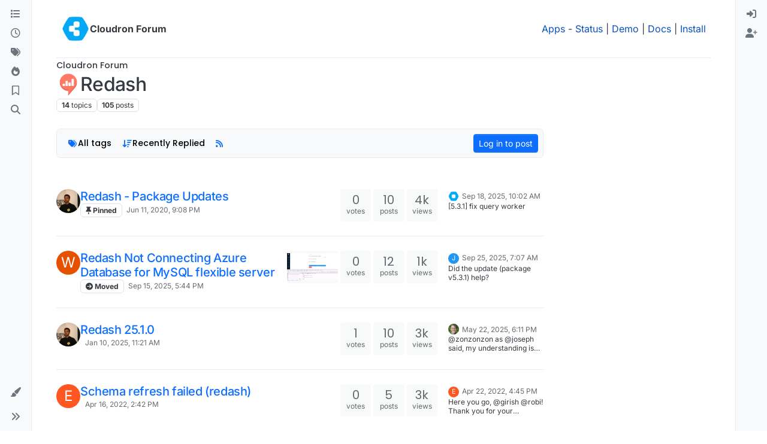

--- FILE ---
content_type: text/html; charset=utf-8
request_url: https://forum.cloudron.io/category/88/redash
body_size: 28064
content:
<!DOCTYPE html>
<html lang="en-US" data-dir="ltr" style="direction: ltr;">
<head>
<title>Redash | Cloudron Forum</title>
<meta name="viewport" content="width&#x3D;device-width, initial-scale&#x3D;1.0" />
	<meta name="content-type" content="text/html; charset=UTF-8" />
	<meta name="apple-mobile-web-app-capable" content="yes" />
	<meta name="mobile-web-app-capable" content="yes" />
	<meta property="og:site_name" content="Cloudron Forum" />
	<meta name="msapplication-badge" content="frequency=30; polling-uri=https://forum.cloudron.io/sitemap.xml" />
	<meta name="theme-color" content="#ffffff" />
	<meta name="msapplication-square150x150logo" content="/assets/uploads/system/site-logo.png?v=1519431332723" />
	<meta name="title" content="Redash" />
	<meta property="og:title" content="Redash" />
	<meta name="description" />
	<meta property="og:type" content="website" />
	<meta property="og:image" content="https://forum.cloudron.io/assets/uploads/category/category-88.png" />
	<meta property="og:image" content="https://forum.cloudron.io/assets/uploads/system/site-logo.png?v=1519431332723" />
	<meta property="og:image:url" content="https://forum.cloudron.io/assets/uploads/system/site-logo.png?v=1519431332723" />
	<meta property="og:image:width" content="undefined" />
	<meta property="og:image:height" content="undefined" />
	<meta property="og:url" content="https://forum.cloudron.io/category/88/redash" />
	
<link rel="stylesheet" type="text/css" href="/assets/client.css?v=30c1bde2013" />
<link rel="icon" type="image/x-icon" href="/assets/uploads/system/favicon.ico?v&#x3D;30c1bde2013" />
	<link rel="manifest" href="/manifest.webmanifest" crossorigin="use-credentials" />
	<link rel="search" type="application/opensearchdescription+xml" title="Cloudron Forum" href="/osd.xml" />
	<link rel="apple-touch-icon" href="/assets/uploads/system/touchicon-orig.png" />
	<link rel="icon" sizes="36x36" href="/assets/uploads/system/touchicon-36.png" />
	<link rel="icon" sizes="48x48" href="/assets/uploads/system/touchicon-48.png" />
	<link rel="icon" sizes="72x72" href="/assets/uploads/system/touchicon-72.png" />
	<link rel="icon" sizes="96x96" href="/assets/uploads/system/touchicon-96.png" />
	<link rel="icon" sizes="144x144" href="/assets/uploads/system/touchicon-144.png" />
	<link rel="icon" sizes="192x192" href="/assets/uploads/system/touchicon-192.png" />
	<link rel="stylesheet" href="https://forum.cloudron.io/assets/plugins/nodebb-plugin-emoji/emoji/styles.css?v&#x3D;30c1bde2013" />
	<link rel="prefetch stylesheet" href="/assets/plugins/nodebb-plugin-markdown/styles/default.css" />
	<link rel="prefetch" href="/assets/language/en-US/markdown.json?v&#x3D;30c1bde2013" />
	<link rel="prefetch" href="/assets/src/modules/composer.js?v&#x3D;30c1bde2013" />
	<link rel="prefetch" href="/assets/src/modules/composer/uploads.js?v&#x3D;30c1bde2013" />
	<link rel="prefetch" href="/assets/src/modules/composer/drafts.js?v&#x3D;30c1bde2013" />
	<link rel="prefetch" href="/assets/src/modules/composer/tags.js?v&#x3D;30c1bde2013" />
	<link rel="prefetch" href="/assets/src/modules/composer/categoryList.js?v&#x3D;30c1bde2013" />
	<link rel="prefetch" href="/assets/src/modules/composer/resize.js?v&#x3D;30c1bde2013" />
	<link rel="prefetch" href="/assets/src/modules/composer/autocomplete.js?v&#x3D;30c1bde2013" />
	<link rel="prefetch" href="/assets/templates/composer.tpl?v&#x3D;30c1bde2013" />
	<link rel="prefetch" href="/assets/language/en-US/topic.json?v&#x3D;30c1bde2013" />
	<link rel="prefetch" href="/assets/language/en-US/modules.json?v&#x3D;30c1bde2013" />
	<link rel="prefetch" href="/assets/language/en-US/tags.json?v&#x3D;30c1bde2013" />
	<link rel="up" href="https://forum.cloudron.io" />
	<link rel="canonical" href="https://forum.cloudron.io/category/88/redash" />
	<link rel="alternate" type="application/rss+xml" href="https://forum.cloudron.io/category/88.rss" />
	
<script>
var config = JSON.parse('{"relative_path":"","upload_url":"/assets/uploads","asset_base_url":"/assets","assetBaseUrl":"/assets","siteTitle":"Cloudron Forum","browserTitle":"Cloudron Forum","description":"","keywords":"","brand:logo":"&#x2F;assets&#x2F;uploads&#x2F;system&#x2F;site-logo.png?v=1519431332723","titleLayout":"&#123;pageTitle&#125; | &#123;browserTitle&#125;","showSiteTitle":true,"maintenanceMode":false,"postQueue":1,"minimumTitleLength":3,"maximumTitleLength":255,"minimumPostLength":8,"maximumPostLength":32767,"minimumTagsPerTopic":0,"maximumTagsPerTopic":5,"minimumTagLength":2,"maximumTagLength":15,"undoTimeout":10000,"useOutgoingLinksPage":true,"outgoingLinksWhitelist":"cloudron.io,blog.cloudron.io,docs.cloudron.io,console.cloudron.io","allowGuestHandles":false,"allowTopicsThumbnail":true,"usePagination":false,"disableChat":false,"disableChatMessageEditing":false,"maximumChatMessageLength":1000,"socketioTransports":["polling","websocket"],"socketioOrigins":"https://forum.cloudron.io:*","websocketAddress":"","maxReconnectionAttempts":5,"reconnectionDelay":1500,"topicsPerPage":30,"postsPerPage":60,"maximumFileSize":4096,"theme:id":"nodebb-theme-harmony","theme:src":"","defaultLang":"en-US","userLang":"en-US","loggedIn":false,"uid":-1,"cache-buster":"v=30c1bde2013","topicPostSort":"oldest_to_newest","categoryTopicSort":"recently_replied","csrf_token":false,"searchEnabled":true,"searchDefaultInQuick":"titlesposts","bootswatchSkin":"","composer:showHelpTab":true,"enablePostHistory":true,"timeagoCutoff":30,"timeagoCodes":["af","am","ar","az-short","az","be","bg","bs","ca","cs","cy","da","de-short","de","dv","el","en-short","en","es-short","es","et","eu","fa-short","fa","fi","fr-short","fr","gl","he","hr","hu","hy","id","is","it-short","it","ja","jv","ko","ky","lt","lv","mk","nl","no","pl","pt-br-short","pt-br","pt-short","pt","ro","rs","ru","rw","si","sk","sl","sq","sr","sv","th","tr-short","tr","uk","ur","uz","vi","zh-CN","zh-TW"],"cookies":{"enabled":false,"message":"[[global:cookies.message]]","dismiss":"[[global:cookies.accept]]","link":"[[global:cookies.learn-more]]","link_url":"https:&#x2F;&#x2F;www.cookiesandyou.com"},"thumbs":{"size":512},"emailPrompt":1,"useragent":{"isSafari":false},"fontawesome":{"pro":false,"styles":["solid","brands","regular"],"version":"6.7.2"},"activitypub":{"probe":0},"acpLang":"undefined","topicSearchEnabled":false,"disableCustomUserSkins":false,"defaultBootswatchSkin":"","emojiCustomFirst":false,"markdown":{"highlight":1,"highlightLinesLanguageList":"[]","hljsLanguages":["common"],"theme":"default.css","defaultHighlightLanguage":"","externalMark":true},"composer-default":{},"question-and-answer":{"defaultCid_1":"off","defaultCid_10":"off","defaultCid_100":"off","defaultCid_101":"off","defaultCid_102":"off","defaultCid_103":"off","defaultCid_104":"off","defaultCid_105":"off","defaultCid_106":"off","defaultCid_107":"off","defaultCid_108":"off","defaultCid_109":"off","defaultCid_11":"off","defaultCid_110":"off","defaultCid_111":"off","defaultCid_112":"off","defaultCid_113":"off","defaultCid_114":"off","defaultCid_115":"off","defaultCid_12":"off","defaultCid_13":"off","defaultCid_14":"off","defaultCid_15":"off","defaultCid_16":"off","defaultCid_17":"off","defaultCid_18":"off","defaultCid_19":"off","defaultCid_2":"off","defaultCid_20":"off","defaultCid_21":"off","defaultCid_22":"off","defaultCid_24":"off","defaultCid_25":"off","defaultCid_26":"off","defaultCid_27":"off","defaultCid_28":"off","defaultCid_29":"off","defaultCid_30":"off","defaultCid_31":"off","defaultCid_32":"off","defaultCid_33":"off","defaultCid_34":"off","defaultCid_35":"off","defaultCid_36":"off","defaultCid_37":"off","defaultCid_38":"off","defaultCid_39":"off","defaultCid_4":"on","defaultCid_40":"off","defaultCid_41":"off","defaultCid_42":"off","defaultCid_43":"off","defaultCid_44":"off","defaultCid_45":"off","defaultCid_46":"off","defaultCid_47":"off","defaultCid_48":"off","defaultCid_49":"off","defaultCid_5":"off","defaultCid_50":"off","defaultCid_51":"off","defaultCid_52":"off","defaultCid_53":"off","defaultCid_54":"off","defaultCid_55":"off","defaultCid_56":"off","defaultCid_57":"off","defaultCid_58":"off","defaultCid_59":"off","defaultCid_60":"off","defaultCid_61":"off","defaultCid_62":"off","defaultCid_63":"off","defaultCid_64":"off","defaultCid_65":"off","defaultCid_66":"off","defaultCid_67":"off","defaultCid_68":"off","defaultCid_69":"off","defaultCid_70":"off","defaultCid_71":"off","defaultCid_72":"off","defaultCid_73":"off","defaultCid_74":"off","defaultCid_75":"off","defaultCid_76":"off","defaultCid_77":"off","defaultCid_78":"off","defaultCid_79":"off","defaultCid_80":"off","defaultCid_81":"off","defaultCid_82":"off","defaultCid_83":"off","defaultCid_84":"off","defaultCid_85":"off","defaultCid_86":"off","defaultCid_87":"off","defaultCid_88":"off","defaultCid_89":"off","defaultCid_9":"off","defaultCid_90":"off","defaultCid_91":"off","defaultCid_92":"off","defaultCid_93":"off","defaultCid_94":"off","defaultCid_95":"off","defaultCid_96":"off","defaultCid_97":"off","defaultCid_98":"off","defaultCid_99":"off","forceQuestions":"off","defaultCid_116":"off","defaultCid_117":"off","defaultCid_118":"off","defaultCid_119":"off","defaultCid_120":"off","defaultCid_121":"off","defaultCid_123":"off","defaultCid_124":"off","defaultCid_125":"off","defaultCid_126":"off","defaultCid_127":"off","defaultCid_128":"off","defaultCid_129":"off","defaultCid_130":"off","defaultCid_131":"off","defaultCid_132":"off","defaultCid_133":"off","defaultCid_134":"off","defaultCid_135":"off","defaultCid_136":"off","defaultCid_137":"off","defaultCid_138":"off","defaultCid_139":"off","defaultCid_140":"off","defaultCid_141":"off","defaultCid_142":"off","defaultCid_143":"off","defaultCid_144":"off","defaultCid_145":"off","defaultCid_146":"off","defaultCid_147":"off","defaultCid_148":"off","defaultCid_149":"off","defaultCid_150":"off","defaultCid_151":"off","defaultCid_152":"off","defaultCid_153":"off","defaultCid_154":"off","defaultCid_155":"off","defaultCid_156":"off","defaultCid_157":"off","defaultCid_158":"off","defaultCid_159":"off","defaultCid_160":"off","defaultCid_161":"off","defaultCid_162":"off","defaultCid_163":"off","defaultCid_164":"off","defaultCid_165":"off","defaultCid_166":"off","defaultCid_167":"off","defaultCid_168":"off","defaultCid_169":"off","defaultCid_170":"off","defaultCid_171":"off","defaultCid_172":"off","defaultCid_173":"off","defaultCid_174":"off","defaultCid_175":"off","defaultCid_176":"off","defaultCid_177":"off","defaultCid_178":"off","defaultCid_179":"off","defaultCid_180":"off","defaultCid_181":"off","defaultCid_182":"off","defaultCid_183":"off","defaultCid_184":"off","defaultCid_185":"off","defaultCid_186":"off","defaultCid_187":"off","defaultCid_188":"off","defaultCid_189":"off","defaultCid_190":"off","defaultCid_191":"off","defaultCid_192":"off","defaultCid_193":"off","defaultCid_194":"off","defaultCid_195":"off","defaultCid_196":"off","defaultCid_197":"off","defaultCid_199":"off","defaultCid_200":"off","defaultCid_201":"off","defaultCid_202":"off","defaultCid_203":"off","defaultCid_204":"off","defaultCid_205":"off","defaultCid_206":"off","onlyAdmins":"off","toggleLock":"off","defaultCid_207":"off","defaultCid_208":"off","defaultCid_209":"off"},"2factor":{"hasKey":false},"theme":{"enableQuickReply":true,"enableBreadcrumbs":true,"centerHeaderElements":false,"mobileTopicTeasers":false,"stickyToolbar":true,"topicSidebarTools":true,"topMobilebar":false,"autohideBottombar":true,"openSidebars":false,"chatModals":false},"openDraftsOnPageLoad":false}');
var app = {
user: JSON.parse('{"uid":-1,"username":"Guest","displayname":"Guest","userslug":"","fullname":"Guest","email":"","icon:text":"?","icon:bgColor":"#aaa","groupTitle":"","groupTitleArray":[],"status":"offline","reputation":0,"email:confirmed":false,"unreadData":{"":{},"new":{},"watched":{},"unreplied":{}},"isAdmin":false,"isGlobalMod":false,"isMod":false,"privileges":{"chat":false,"chat:privileged":false,"upload:post:image":false,"upload:post:file":false,"signature":false,"invite":false,"group:create":false,"search:content":false,"search:users":false,"search:tags":false,"view:users":true,"view:tags":true,"view:groups":true,"local:login":false,"ban":false,"mute":false,"view:users:info":false},"blocks":[],"timeagoCode":"en","offline":true,"lastRoomId":null,"isEmailConfirmSent":false}')
};
document.documentElement.style.setProperty('--panel-offset', `0px`);
</script>

<div class="container custom-header">
    <h4>
        Cloudron makes it easy to run web apps like WordPress, Nextcloud, GitLab on your server.
        <a href="https://cloudron.io">Find out more</a> or <a href="https://cloudron.io/get.html">install now</a>.
    </h4>
    <br/> <!-- this one is for mobile -->
</div>
<!--<div class="container announcement">-->
<!--    <h4>-->
<!--        Area for announcements -->
<!--    </h4>-->
<!--</div>-->

<!-- Matomo -->
<script type="text/javascript">
  var _paq = window._paq || [];
  /* tracker methods like "setCustomDimension" should be called before "trackPageView" */
  _paq.push(['trackPageView']);
  _paq.push(['enableLinkTracking']);
  (function() {
    var u="https://analytics.cloudron.io/";
    _paq.push(['setTrackerUrl', u+'matomo.php']);
    _paq.push(['setSiteId', '10']);
    var d=document, g=d.createElement('script'), s=d.getElementsByTagName('script')[0];
    g.type='text/javascript'; g.async=true; g.defer=true; g.src=u+'matomo.js'; s.parentNode.insertBefore(g,s);
  })();
</script>
<!-- End Matomo Code -->




<style>/*
.topic-info .badge,
span[component="topic/labels"] .badge {
  color: gray !important;
  border-color: darkgray !important;
  background-color: white !important;
  box-shadow: 0px 0px 1px gray;
}

span.icon {
    background-color: transparent !important;
}
*/
.custom-header {
  display: none;
  padding-bottom: 20px;
}

/*
.announcement {
  width: 100%;
  padding: 10px;
  color: #31708f;
  background: #d9edf7;
  box-sizing: border-box;
  text-align: center;
  font-size: 12px;
  position: fixed;
  left: 50%;
  transform: translateX(-50%);
  z-index: 100;
}

#panel {
    margin-top: 70px !important;
}
*/</style>

</head>
<body class="page-category page-category-88 page-category-redash template-category parent-category-88 page-status-200 theme-harmony user-guest skin-noskin">
<a class="visually-hidden-focusable position-absolute top-0 start-0 p-3 m-3 bg-body" style="z-index: 1021;" href="#content">Skip to content</a>

<div class="layout-container d-flex justify-content-between pb-4 pb-md-0">
<nav component="sidebar/left" class=" text-dark bg-light sidebar sidebar-left start-0 border-end vh-100 d-none d-lg-flex flex-column justify-content-between sticky-top">
<ul id="main-nav" class="list-unstyled d-flex flex-column w-100 gap-2 mt-2 overflow-y-auto">


<li class="nav-item mx-2 " title="Categories">
<a class="nav-link navigation-link d-flex gap-2 justify-content-between align-items-center "  href="&#x2F;categories"  aria-label="Categories">
<span class="d-flex gap-2 align-items-center text-nowrap truncate-open">
<span class="position-relative">

<i class="fa fa-fw fa-list" data-content=""></i>
<span component="navigation/count" class="visible-closed position-absolute top-0 start-100 translate-middle badge rounded-1 bg-primary hidden"></span>

</span>
<span class="nav-text small visible-open fw-semibold text-truncate">Categories</span>
</span>
<span component="navigation/count" class="visible-open badge rounded-1 bg-primary hidden"></span>
</a>

</li>



<li class="nav-item mx-2 " title="Recent">
<a class="nav-link navigation-link d-flex gap-2 justify-content-between align-items-center "  href="&#x2F;recent"  aria-label="Recent">
<span class="d-flex gap-2 align-items-center text-nowrap truncate-open">
<span class="position-relative">

<i class="fa fa-fw fa-clock-o" data-content=""></i>
<span component="navigation/count" class="visible-closed position-absolute top-0 start-100 translate-middle badge rounded-1 bg-primary hidden"></span>

</span>
<span class="nav-text small visible-open fw-semibold text-truncate">Recent</span>
</span>
<span component="navigation/count" class="visible-open badge rounded-1 bg-primary hidden"></span>
</a>

</li>



<li class="nav-item mx-2 " title="Tags">
<a class="nav-link navigation-link d-flex gap-2 justify-content-between align-items-center "  href="&#x2F;tags"  aria-label="Tags">
<span class="d-flex gap-2 align-items-center text-nowrap truncate-open">
<span class="position-relative">

<i class="fa fa-fw fa-tags" data-content=""></i>
<span component="navigation/count" class="visible-closed position-absolute top-0 start-100 translate-middle badge rounded-1 bg-primary hidden"></span>

</span>
<span class="nav-text small visible-open fw-semibold text-truncate">Tags</span>
</span>
<span component="navigation/count" class="visible-open badge rounded-1 bg-primary hidden"></span>
</a>

</li>



<li class="nav-item mx-2 " title="Popular">
<a class="nav-link navigation-link d-flex gap-2 justify-content-between align-items-center "  href="&#x2F;popular"  aria-label="Popular">
<span class="d-flex gap-2 align-items-center text-nowrap truncate-open">
<span class="position-relative">

<i class="fa fa-fw fa-fire" data-content=""></i>
<span component="navigation/count" class="visible-closed position-absolute top-0 start-100 translate-middle badge rounded-1 bg-primary hidden"></span>

</span>
<span class="nav-text small visible-open fw-semibold text-truncate">Popular</span>
</span>
<span component="navigation/count" class="visible-open badge rounded-1 bg-primary hidden"></span>
</a>

</li>



<li class="nav-item mx-2 " title="">
<a class="nav-link navigation-link d-flex gap-2 justify-content-between align-items-center "  href="&#x2F;me&#x2F;bookmarks"  aria-label="Bookmarks">
<span class="d-flex gap-2 align-items-center text-nowrap truncate-open">
<span class="position-relative">

<i class="fa fa-fw fa-bookmark-o" data-content=""></i>
<span component="navigation/count" class="visible-closed position-absolute top-0 start-100 translate-middle badge rounded-1 bg-primary hidden"></span>

</span>
<span class="nav-text small visible-open fw-semibold text-truncate">Bookmarks</span>
</span>
<span component="navigation/count" class="visible-open badge rounded-1 bg-primary hidden"></span>
</a>

</li>



<li class="nav-item mx-2 " title="Search">
<a class="nav-link navigation-link d-flex gap-2 justify-content-between align-items-center "  href="&#x2F;search"  aria-label="Search">
<span class="d-flex gap-2 align-items-center text-nowrap truncate-open">
<span class="position-relative">

<i class="fa fa-fw fa-search" data-content=""></i>
<span component="navigation/count" class="visible-closed position-absolute top-0 start-100 translate-middle badge rounded-1 bg-primary hidden"></span>

</span>
<span class="nav-text small visible-open fw-semibold text-truncate">Search</span>
</span>
<span component="navigation/count" class="visible-open badge rounded-1 bg-primary hidden"></span>
</a>

</li>


</ul>
<div class="sidebar-toggle-container align-self-start">

<div class="dropend m-2" component="skinSwitcher" title="Skins">
<a data-bs-toggle="dropdown" href="#" role="button" class="nav-link position-relative" aria-haspopup="true" aria-expanded="false" aria-label="Skins">
<span class="justify-content-between w-100">
<span class="d-flex gap-2 align-items-center text-nowrap truncate-open">
<span>
<i component="skinSwitcher/icon" class="fa fa-fw fa-paintbrush"></i>
</span>
<span class="nav-text small visible-open fw-semibold">Skins</span>
</span>
</span>
</a>
<ul class="dropdown-menu p-1 text-sm overflow-auto p-1" role="menu">
<div class="d-flex">
<div>
<li class="dropdown-header">Light</li>
<div class="d-grid" style="grid-template-columns: 1fr 1fr;">

<li>
<a href="#" class="dropdown-item rounded-1" data-value="brite" role="menuitem">Brite <i class="fa fa-fw fa-check  invisible "></i></a>
</li>

<li>
<a href="#" class="dropdown-item rounded-1" data-value="cerulean" role="menuitem">Cerulean <i class="fa fa-fw fa-check  invisible "></i></a>
</li>

<li>
<a href="#" class="dropdown-item rounded-1" data-value="cosmo" role="menuitem">Cosmo <i class="fa fa-fw fa-check  invisible "></i></a>
</li>

<li>
<a href="#" class="dropdown-item rounded-1" data-value="flatly" role="menuitem">Flatly <i class="fa fa-fw fa-check  invisible "></i></a>
</li>

<li>
<a href="#" class="dropdown-item rounded-1" data-value="journal" role="menuitem">Journal <i class="fa fa-fw fa-check  invisible "></i></a>
</li>

<li>
<a href="#" class="dropdown-item rounded-1" data-value="litera" role="menuitem">Litera <i class="fa fa-fw fa-check  invisible "></i></a>
</li>

<li>
<a href="#" class="dropdown-item rounded-1" data-value="lumen" role="menuitem">Lumen <i class="fa fa-fw fa-check  invisible "></i></a>
</li>

<li>
<a href="#" class="dropdown-item rounded-1" data-value="lux" role="menuitem">Lux <i class="fa fa-fw fa-check  invisible "></i></a>
</li>

<li>
<a href="#" class="dropdown-item rounded-1" data-value="materia" role="menuitem">Materia <i class="fa fa-fw fa-check  invisible "></i></a>
</li>

<li>
<a href="#" class="dropdown-item rounded-1" data-value="minty" role="menuitem">Minty <i class="fa fa-fw fa-check  invisible "></i></a>
</li>

<li>
<a href="#" class="dropdown-item rounded-1" data-value="morph" role="menuitem">Morph <i class="fa fa-fw fa-check  invisible "></i></a>
</li>

<li>
<a href="#" class="dropdown-item rounded-1" data-value="pulse" role="menuitem">Pulse <i class="fa fa-fw fa-check  invisible "></i></a>
</li>

<li>
<a href="#" class="dropdown-item rounded-1" data-value="sandstone" role="menuitem">Sandstone <i class="fa fa-fw fa-check  invisible "></i></a>
</li>

<li>
<a href="#" class="dropdown-item rounded-1" data-value="simplex" role="menuitem">Simplex <i class="fa fa-fw fa-check  invisible "></i></a>
</li>

<li>
<a href="#" class="dropdown-item rounded-1" data-value="sketchy" role="menuitem">Sketchy <i class="fa fa-fw fa-check  invisible "></i></a>
</li>

<li>
<a href="#" class="dropdown-item rounded-1" data-value="spacelab" role="menuitem">Spacelab <i class="fa fa-fw fa-check  invisible "></i></a>
</li>

<li>
<a href="#" class="dropdown-item rounded-1" data-value="united" role="menuitem">United <i class="fa fa-fw fa-check  invisible "></i></a>
</li>

<li>
<a href="#" class="dropdown-item rounded-1" data-value="yeti" role="menuitem">Yeti <i class="fa fa-fw fa-check  invisible "></i></a>
</li>

<li>
<a href="#" class="dropdown-item rounded-1" data-value="zephyr" role="menuitem">Zephyr <i class="fa fa-fw fa-check  invisible "></i></a>
</li>

</div>
</div>
<div>
<li class="dropdown-header">Dark</li>

<li>
<a href="#" class="dropdown-item rounded-1" data-value="cyborg" role="menuitem">Cyborg <i class="fa fa-fw fa-check  invisible "></i></a>
</li>

<li>
<a href="#" class="dropdown-item rounded-1" data-value="darkly" role="menuitem">Darkly <i class="fa fa-fw fa-check  invisible "></i></a>
</li>

<li>
<a href="#" class="dropdown-item rounded-1" data-value="quartz" role="menuitem">Quartz <i class="fa fa-fw fa-check  invisible "></i></a>
</li>

<li>
<a href="#" class="dropdown-item rounded-1" data-value="slate" role="menuitem">Slate <i class="fa fa-fw fa-check  invisible "></i></a>
</li>

<li>
<a href="#" class="dropdown-item rounded-1" data-value="solar" role="menuitem">Solar <i class="fa fa-fw fa-check  invisible "></i></a>
</li>

<li>
<a href="#" class="dropdown-item rounded-1" data-value="superhero" role="menuitem">Superhero <i class="fa fa-fw fa-check  invisible "></i></a>
</li>

<li>
<a href="#" class="dropdown-item rounded-1" data-value="vapor" role="menuitem">Vapor <i class="fa fa-fw fa-check  invisible "></i></a>
</li>

</div>
</div>
<hr class="my-1"/>
<div class="d-grid" style="grid-template-columns: 1fr 1fr;">

<li>
<a href="#" class="dropdown-item rounded-1" data-value="" role="menuitem">Default (No Skin) <i class="fa fa-fw fa-check "></i></a>
</li>

<li>
<a href="#" class="dropdown-item rounded-1" data-value="noskin" role="menuitem">No Skin <i class="fa fa-fw fa-check  invisible "></i></a>
</li>


</div>
</ul>
</div>

<div class="sidebar-toggle m-2 d-none d-lg-block">
<a href="#" role="button" component="sidebar/toggle" class="nav-link d-flex gap-2 align-items-center p-2 pointer w-100 text-nowrap" title="Expand" aria-label="Sidebar Toggle">
<i class="fa fa-fw fa-angles-right"></i>
<i class="fa fa-fw fa-angles-left"></i>
<span class="nav-text visible-open fw-semibold small lh-1">Collapse</span>
</a>
</div>
</div>
</nav>
<main id="panel" class="d-flex flex-column gap-3 flex-grow-1 mt-3" style="min-width: 0;">

<div class="container-lg px-md-4 brand-container">
<div class="col-12 d-flex border-bottom pb-3 ">

<div component="brand/wrapper" class="d-flex align-items-center gap-3 p-2 rounded-1 align-content-stretch ">

<a component="brand/anchor" href="/" title="Brand Logo">
<img component="brand/logo" alt="Brand Logo" class="" src="/assets/uploads/system/site-logo.png?v=1519431332723?v=30c1bde2013" />
</a>


<a component="siteTitle" class="text-truncate align-self-stretch align-items-center d-flex" href="/">
<h1 class="fs-6 fw-bold text-body mb-0">Cloudron Forum</h1>
</a>

</div>


<div data-widget-area="brand-header" class="flex-fill gap-3 p-2 align-self-center">

<div style="text-align: right;"><a href="https://www.cloudron.io/store/index.html" target="_blank">Apps</a> - <a href="https://www.cloudron.io/appstatus.html" target="_blank">Status</a> | <a href="https://my.demo.cloudron.io" target="_blank">Demo</a> | <a href="https://docs.cloudron.io/" target="_blank">Docs</a> | <a href="https://www.cloudron.io/get.html" target="_blank">Install</a> </div>

</div>

</div>
</div>

<div class="container-lg px-md-4 d-flex flex-column gap-3 h-100 mb-5 mb-lg-0" id="content">
<noscript>
<div class="alert alert-danger">
<p>
Your browser does not seem to support JavaScript. As a result, your viewing experience will be diminished, and you have been placed in <strong>read-only mode</strong>.
</p>
<p>
Please download a browser that supports JavaScript, or enable it if it's disabled (i.e. NoScript).
</p>
</div>
</noscript>
<script type="application/ld+json">{
"@context": "https://schema.org",
"@type": "BreadcrumbList",
"itemListElement": [{
"@type": "ListItem",
"position": 1,
"name": "Cloudron Forum",
"item": "https://forum.cloudron.io"
}
,{
"@type": "ListItem",
"position": 2,
"name": "Redash"

}
]}</script>


<ol class="breadcrumb mb-0 " itemscope="itemscope" itemprop="breadcrumb" itemtype="http://schema.org/BreadcrumbList">

<li itemscope="itemscope" itemprop="itemListElement" itemtype="http://schema.org/ListItem" class="breadcrumb-item ">
<meta itemprop="position" content="1" />
<a href="https://forum.cloudron.io" itemprop="item">
<span class="fw-semibold" itemprop="name">Cloudron Forum</span>
</a>
</li>

<li component="breadcrumb/current" itemscope="itemscope" itemprop="itemListElement" itemtype="http://schema.org/ListItem" class="breadcrumb-item active">
<meta itemprop="position" content="2" />
<a href="https://forum.cloudron.io/category/88/redash" itemprop="item">
<span class="fw-semibold" itemprop="name">Redash</span>
</a>
</li>

</ol>


<div class="category-header d-flex flex-column gap-2">
<div class="d-flex gap-2 align-items-center mb-1 ">
<span class="icon d-inline-flex justify-content-center align-items-center align-middle rounded-1 flex-shrink-0" style="background-color: #ffffff; border-color: #ffffff!important; color: #000000; background-image: url(&#x2F;assets&#x2F;uploads&#x2F;category&#x2F;category-88.png); background-size: cover; width:40px; height: 40px; font-size: 20px;"><i class="fa fa-fw hidden"></i></span>
<h1 class="tracking-tight fs-2 fw-semibold mb-0">Redash</h1>
</div>


<div class="d-flex flex-wrap gap-2 ">
<span class="badge text-body border border-gray-300 stats text-xs">
<span title="14" class="fw-bold">14</span>
<span class="text-lowercase fw-normal">Topics</span>
</span>
<span class="badge text-body border border-gray-300 stats text-xs">
<span title="105" class="fw-bold">105</span>
<span class="text-lowercase fw-normal">Posts</span>
</span>

</div>
</div>

<div data-widget-area="header">

<script async src="https://media.ethicalads.io/media/client/ethicalads.min.js"></script>

<!-- Show a text ad -->
<div data-ea-publisher="cloudronio" data-ea-type="text"></div>

</div>

<div class="row flex-fill mt-3">
<div class="category d-flex flex-column col-lg-9 col-sm-12">


<div class="sticky-tools mb-3" style="top: 0;">
<nav class="topic-list-header d-flex flex-nowrap my-2 p-0 border-0 rounded">
<div class="d-flex flex-row p-2 text-bg-light gap-1 border rounded w-100">
<div component="category/controls" class="d-flex me-auto mb-0 gap-2 flex-wrap">


<div component="tag/filter" class="btn-group dropdown dropdown-left bottom-sheet">
<button type="button" class="btn btn-ghost btn-sm d-flex align-items-center ff-secondary d-flex gap-2 dropdown-toggle" data-bs-toggle="dropdown" aria-haspopup="true" aria-expanded="false">

<i class="fa fa-fw fa-tags text-primary"></i>
<span class="visible-md-inline visible-lg-inline fw-semibold">All tags</span>

</button>
<div class="dropdown-menu p-1">
<div component="tag/filter/search" class="p-1 hidden">
<input type="text" class="form-control form-control-sm" placeholder="Type to search" autocomplete="off">
<hr class="mt-2 mb-0"/>
</div>
<ul component="tag/filter/list" class="list-unstyled mb-0 text-sm overflow-auto ghost-scrollbar" role="menu" style="max-height: 500px;" role="menu">
<li role="presentation" data-tag="">
<a class="dropdown-item rounded-1 d-flex align-items-center gap-2" role="menuitem" href="#">
<span class="flex-grow-1">All tags</span>
<i component="tag/select/icon" class="flex-shrink-0 fa fa-fw fa-check "></i>
</a>
</li>

</ul>
</div>
</div>
<div class="btn-group bottom-sheet" component="thread/sort">
<button class="btn btn-ghost btn-sm ff-secondary d-flex gap-2 align-items-center dropdown-toggle" data-bs-toggle="dropdown" type="button" aria-haspopup="true" aria-expanded="false" aria-label="Topic sort option, Recently Replied">
<i class="fa fa-fw fa-arrow-down-wide-short text-primary"></i>
<span class="d-none d-md-inline fw-semibold">Recently Replied</span>
</button>
<ul class="dropdown-menu p-1 text-sm" role="menu">
<li>
<a class="dropdown-item rounded-1 d-flex align-items-center gap-2" href="#" data-sort="recently_replied" role="menuitem">
<span class="flex-grow-1">Recently Replied</span>
<i class="flex-shrink-0 fa fa-fw text-secondary"></i>
</a>
</li>
<li>
<a class="dropdown-item rounded-1 d-flex align-items-center gap-2" href="#" data-sort="recently_created" role="menuitem">
<span class="flex-grow-1">Recently Created</span>
<i class="flex-shrink-0 fa fa-fw text-secondary"></i>
</a>
</li>
<li>
<a class="dropdown-item rounded-1 d-flex align-items-center gap-2" href="#" data-sort="most_posts" role="menuitem">
<span class="flex-grow-1">Most Posts</span>
<i class="flex-shrink-0 fa fa-fw text-secondary"></i>
</a>
</li>
<li>
<a class="dropdown-item rounded-1 d-flex align-items-center gap-2" href="#" data-sort="most_votes" role="menuitem">
<span class="flex-grow-1">Most Votes</span>
<i class="flex-shrink-0 fa fa-fw text-secondary"></i>
</a>
</li>
<li>
<a class="dropdown-item rounded-1 d-flex align-items-center gap-2" href="#" data-sort="most_views" role="menuitem">
<span class="flex-grow-1">Most Views</span>
<i class="flex-shrink-0 fa fa-fw text-secondary"></i>
</a>
</li>
</ul>
</div>







<a class="btn btn-ghost btn-sm d-none d-lg-flex align-items-center align-self-stretch" target="_blank" href="https://forum.cloudron.io/category/88.rss" itemprop="item" title="RSS Feed"><i class="fa fa-rss text-primary"></i></a>

<a href="/category/88/redash" class="btn btn-secondary fw-semibold position-absolute top-100 translate-middle-x start-50 mt-1 hide" style="--bs-btn-padding-y: .25rem; --bs-btn-padding-x: .5rem; --bs-btn-font-size: .75rem;" id="new-topics-alert">
<i class="fa fa-fw fa-arrow-up"></i> Load new posts
</a>
</div>
<div class="d-flex gap-1 align-items-center">



<!-- only show login button if not logged in and doesn't have any posting privilege -->

<a component="category/post/guest" href="/login" class="btn btn-sm btn-primary">Log in to post</a>

</div>
</div>
</nav>
</div>



<ul component="category" class="topics-list list-unstyled" itemscope itemtype="http://www.schema.org/ItemList" data-nextstart="20" data-set="">

<li component="category/topic" class="category-item hover-parent border-bottom py-3 py-lg-4 d-flex flex-column flex-lg-row align-items-start pinned unread" data-tid="2682" data-index="0" data-cid="88" itemprop="itemListElement" itemscope itemtype="https://schema.org/ListItem">
<link itemprop="url" content="/topic/2682/redash-package-updates" />
<meta itemprop="name" content="Redash - Package Updates" />
<meta itemprop="itemListOrder" content="descending" />
<meta itemprop="position" content="1" />
<a id="0" data-index="0" component="topic/anchor"></a>
<div class="d-flex p-0 col-12 col-lg-7 gap-2 gap-lg-3 pe-1 align-items-start ">
<div class="flex-shrink-0 position-relative">
<a class="d-inline-block text-decoration-none avatar-tooltip" title="girish" href="/user/girish">
<img title="girish" data-uid="3" class="avatar  avatar-rounded" alt="girish" loading="lazy" component="avatar/picture" src="/assets/uploads/profile/uid-3/3-profileavatar.jpeg" style="--avatar-size: 40px;" onError="this.remove()" itemprop="image" /><span title="girish" data-uid="3" class="avatar  avatar-rounded" component="avatar/icon" style="--avatar-size: 40px; background-color: #9c27b0">G</span>
</a>

</div>
<div class="flex-grow-1 d-flex flex-wrap gap-1 position-relative">
<h3 component="topic/header" class="title text-break fs-5 fw-semibold m-0 tracking-tight w-100 ">
<a class="text-reset" href="/topic/2682/redash-package-updates">Redash - Package Updates</a>
</h3>
<span component="topic/labels" class="d-flex flex-wrap gap-1 w-100">
<span component="topic/watched" class="badge border border-gray-300 text-body hidden">
<i class="fa fa-bell-o"></i>
<span>Watching</span>
</span>
<span component="topic/ignored" class="badge border border-gray-300 text-body hidden">
<i class="fa fa-eye-slash"></i>
<span>Ignoring</span>
</span>
<span component="topic/scheduled" class="badge border border-gray-300 text-body hidden">
<i class="fa fa-clock-o"></i>
<span>Scheduled</span>
</span>
<span component="topic/pinned" class="badge border border-gray-300 text-body ">
<i class="fa fa-thumb-tack"></i>
<span>Pinned</span>
</span>
<span component="topic/locked" class="badge border border-gray-300 text-body hidden">
<i class="fa fa-lock"></i>
<span>Locked</span>
</span>
<span component="topic/moved" class="badge border border-gray-300 text-body hidden">
<i class="fa fa-arrow-circle-right"></i>
<span>Moved</span>
</span>


<span data-tid="2682" component="topic/tags" class="lh-1 tag-list d-flex flex-wrap gap-1 hidden">

</span>
<div class="d-flex gap-1 d-block d-lg-none w-100">
<span class="badge text-body border stats text-xs text-muted">
<i class="fa-regular fa-fw fa-message"></i>
<span component="topic/post-count" class="fw-normal">10</span>
</span>
<a href="/topic/2682/redash-package-updates/10" class="border badge bg-transparent text-muted fw-normal timeago" title="2025-09-18T10:02:14.396Z"></a>
</div>
<a href="/topic/2682/redash-package-updates" class="d-none d-lg-block badge bg-transparent text-muted fw-normal timeago" title="2020-06-11T21:08:34.855Z"></a>
</span>

</div>

</div>
<div class="d-flex p-0 col-lg-5 col-12 align-content-stretch">
<div class="meta stats d-none d-lg-grid col-6 gap-1 pe-2 text-muted" style="grid-template-columns: 1fr 1fr 1fr;">

<div class="stats-votes card card-header border-0 p-2 overflow-hidden rounded-1 d-flex flex-column align-items-center">
<span class="fs-5 ff-secondary lh-1" title="0">0</span>
<span class="d-none d-xl-flex text-lowercase text-xs">Votes</span>
<i class="d-xl-none fa fa-fw text-xs text-muted opacity-75 fa-chevron-up"></i>
</div>

<div class="stats-postcount card card-header border-0 p-2 overflow-hidden rounded-1 d-flex flex-column align-items-center">
<span class="fs-5 ff-secondary lh-1" title="10">10</span>
<span class="d-none d-xl-flex text-lowercase text-xs">Posts</span>
<i class="d-xl-none fa-regular fa-fw text-xs text-muted opacity-75 fa-message"></i>
</div>
<div class="stats-viewcount card card-header border-0 p-2 overflow-hidden rounded-1 d-flex flex-column align-items-center">
<span class="fs-5 ff-secondary lh-1" title="3540">4k</span>
<span class="d-none d-xl-flex text-lowercase text-xs">Views</span>
<i class="d-xl-none fa fa-fw text-xs text-muted opacity-75 fa-eye"></i>
</div>
</div>
<div component="topic/teaser" class="meta teaser ps-5 ps-lg-0 col-lg-6 col-12 d-none d-lg-block">
<div class="lastpost border-start border-2 lh-sm h-100 d-flex flex-column gap-1" style="border-color: #ffffff!important;">


<div class="ps-2">
<a href="/user/package-updates" class="text-decoration-none avatar-tooltip" title="Package Updates"><img title="Package Updates" data-uid="30566" class="avatar  avatar-rounded" alt="Package Updates" loading="lazy" component="avatar/picture" src="/assets/uploads/profile/uid-30566/30566-profileavatar-1720556808774.png" style="--avatar-size: 18px;" onError="this.remove()" itemprop="image" /><span title="Package Updates" data-uid="30566" class="avatar  avatar-rounded" component="avatar/icon" style="--avatar-size: 18px; background-color: #f44336">P</span></a>
<a class="permalink text-muted timeago text-xs" href="/topic/2682/redash-package-updates/10" title="2025-09-18T10:02:14.396Z" aria-label="Last post"></a>
</div>
<div class="post-content text-xs ps-2 line-clamp-sm-2 lh-sm text-break position-relative flex-fill">
<a class="stretched-link" tabindex="-1" href="/topic/2682/redash-package-updates/10" aria-label="Last post"></a>
[5.3.1]

fix query worker


</div>


</div>
</div>
</div>
</li>

<li component="category/topic" class="category-item hover-parent border-bottom py-3 py-lg-4 d-flex flex-column flex-lg-row align-items-start unread" data-tid="14300" data-index="1" data-cid="88" itemprop="itemListElement" itemscope itemtype="https://schema.org/ListItem">
<link itemprop="url" content="/topic/14300/redash-not-connecting-azure-database-for-mysql-flexible-server" />
<meta itemprop="name" content="Redash Not Connecting Azure Database for MySQL flexible server" />
<meta itemprop="itemListOrder" content="descending" />
<meta itemprop="position" content="2" />
<a id="1" data-index="1" component="topic/anchor"></a>
<div class="d-flex p-0 col-12 col-lg-7 gap-2 gap-lg-3 pe-1 align-items-start ">
<div class="flex-shrink-0 position-relative">
<a class="d-inline-block text-decoration-none avatar-tooltip" title="webliska" href="/user/webliska">
<span title="webliska" data-uid="33154" class="avatar  avatar-rounded" component="avatar/icon" style="--avatar-size: 40px; background-color: #e65100">W</span>
</a>

</div>
<div class="flex-grow-1 d-flex flex-wrap gap-1 position-relative">
<h3 component="topic/header" class="title text-break fs-5 fw-semibold m-0 tracking-tight w-100 ">
<a class="text-reset" href="/topic/14300/redash-not-connecting-azure-database-for-mysql-flexible-server">Redash Not Connecting Azure Database for MySQL flexible server</a>
</h3>
<span component="topic/labels" class="d-flex flex-wrap gap-1 w-100">
<span component="topic/watched" class="badge border border-gray-300 text-body hidden">
<i class="fa fa-bell-o"></i>
<span>Watching</span>
</span>
<span component="topic/ignored" class="badge border border-gray-300 text-body hidden">
<i class="fa fa-eye-slash"></i>
<span>Ignoring</span>
</span>
<span component="topic/scheduled" class="badge border border-gray-300 text-body hidden">
<i class="fa fa-clock-o"></i>
<span>Scheduled</span>
</span>
<span component="topic/pinned" class="badge border border-gray-300 text-body hidden">
<i class="fa fa-thumb-tack"></i>
<span>Pinned</span>
</span>
<span component="topic/locked" class="badge border border-gray-300 text-body hidden">
<i class="fa fa-lock"></i>
<span>Locked</span>
</span>
<span component="topic/moved" class="badge border border-gray-300 text-body ">
<i class="fa fa-arrow-circle-right"></i>
<span>Moved</span>
</span>


<span data-tid="14300" component="topic/tags" class="lh-1 tag-list d-flex flex-wrap gap-1 hidden">

</span>
<div class="d-flex gap-1 d-block d-lg-none w-100">
<span class="badge text-body border stats text-xs text-muted">
<i class="fa-regular fa-fw fa-message"></i>
<span component="topic/post-count" class="fw-normal">12</span>
</span>
<a href="/topic/14300/redash-not-connecting-azure-database-for-mysql-flexible-server/12" class="border badge bg-transparent text-muted fw-normal timeago" title="2025-09-25T07:07:16.139Z"></a>
</div>
<a href="/topic/14300/redash-not-connecting-azure-database-for-mysql-flexible-server" class="d-none d-lg-block badge bg-transparent text-muted fw-normal timeago" title="2025-09-15T17:44:52.566Z"></a>
</span>

</div>

<a class="topic-thumbs position-relative text-decoration-none flex-shrink-0 d-none d-xl-block" href="/topic/14300/redash-not-connecting-azure-database-for-mysql-flexible-server" aria-label="Topic thumbnail image">
<img class="topic-thumb rounded-1 bg-light" style="width:auto;max-width: 5.33rem;height: 3.33rem;object-fit: contain;" src="/assets/uploads/files/1757958241253-eada208f-a938-449e-be05-f142742d0363-image.png" alt=""/>
<span data-numthumbs="1" class="px-1 position-absolute bottom-0 end-0 badge rounded-0 border fw-semibold text-bg-light" style="z-index: 1; border-top-left-radius: 0.25rem!important; border-bottom-right-radius: 0.25rem!important;">1</span>
</a>

</div>
<div class="d-flex p-0 col-lg-5 col-12 align-content-stretch">
<div class="meta stats d-none d-lg-grid col-6 gap-1 pe-2 text-muted" style="grid-template-columns: 1fr 1fr 1fr;">

<div class="stats-votes card card-header border-0 p-2 overflow-hidden rounded-1 d-flex flex-column align-items-center">
<span class="fs-5 ff-secondary lh-1" title="0">0</span>
<span class="d-none d-xl-flex text-lowercase text-xs">Votes</span>
<i class="d-xl-none fa fa-fw text-xs text-muted opacity-75 fa-chevron-up"></i>
</div>

<div class="stats-postcount card card-header border-0 p-2 overflow-hidden rounded-1 d-flex flex-column align-items-center">
<span class="fs-5 ff-secondary lh-1" title="12">12</span>
<span class="d-none d-xl-flex text-lowercase text-xs">Posts</span>
<i class="d-xl-none fa-regular fa-fw text-xs text-muted opacity-75 fa-message"></i>
</div>
<div class="stats-viewcount card card-header border-0 p-2 overflow-hidden rounded-1 d-flex flex-column align-items-center">
<span class="fs-5 ff-secondary lh-1" title="1448">1k</span>
<span class="d-none d-xl-flex text-lowercase text-xs">Views</span>
<i class="d-xl-none fa fa-fw text-xs text-muted opacity-75 fa-eye"></i>
</div>
</div>
<div component="topic/teaser" class="meta teaser ps-5 ps-lg-0 col-lg-6 col-12 d-none d-lg-block">
<div class="lastpost border-start border-2 lh-sm h-100 d-flex flex-column gap-1" style="border-color: #ffffff!important;">


<div class="ps-2">
<a href="/user/joseph" class="text-decoration-none avatar-tooltip" title="joseph"><span title="joseph" data-uid="30553" class="avatar  avatar-rounded" component="avatar/icon" style="--avatar-size: 18px; background-color: #2196f3">J</span></a>
<a class="permalink text-muted timeago text-xs" href="/topic/14300/redash-not-connecting-azure-database-for-mysql-flexible-server/12" title="2025-09-25T07:07:16.139Z" aria-label="Last post"></a>
</div>
<div class="post-content text-xs ps-2 line-clamp-sm-2 lh-sm text-break position-relative flex-fill">
<a class="stretched-link" tabindex="-1" href="/topic/14300/redash-not-connecting-azure-database-for-mysql-flexible-server/12" aria-label="Last post"></a>
Did the update (package v5.3.1) help?

</div>


</div>
</div>
</div>
</li>

<li component="category/topic" class="category-item hover-parent border-bottom py-3 py-lg-4 d-flex flex-column flex-lg-row align-items-start unread" data-tid="13090" data-index="2" data-cid="88" itemprop="itemListElement" itemscope itemtype="https://schema.org/ListItem">
<link itemprop="url" content="/topic/13090/redash-25-1-0" />
<meta itemprop="name" content="Redash 25.1.0" />
<meta itemprop="itemListOrder" content="descending" />
<meta itemprop="position" content="3" />
<a id="2" data-index="2" component="topic/anchor"></a>
<div class="d-flex p-0 col-12 col-lg-7 gap-2 gap-lg-3 pe-1 align-items-start ">
<div class="flex-shrink-0 position-relative">
<a class="d-inline-block text-decoration-none avatar-tooltip" title="girish" href="/user/girish">
<img title="girish" data-uid="3" class="avatar  avatar-rounded" alt="girish" loading="lazy" component="avatar/picture" src="/assets/uploads/profile/uid-3/3-profileavatar.jpeg" style="--avatar-size: 40px;" onError="this.remove()" itemprop="image" /><span title="girish" data-uid="3" class="avatar  avatar-rounded" component="avatar/icon" style="--avatar-size: 40px; background-color: #9c27b0">G</span>
</a>

</div>
<div class="flex-grow-1 d-flex flex-wrap gap-1 position-relative">
<h3 component="topic/header" class="title text-break fs-5 fw-semibold m-0 tracking-tight w-100 ">
<a class="text-reset" href="/topic/13090/redash-25-1-0">Redash 25.1.0</a>
</h3>
<span component="topic/labels" class="d-flex flex-wrap gap-1 w-100">
<span component="topic/watched" class="badge border border-gray-300 text-body hidden">
<i class="fa fa-bell-o"></i>
<span>Watching</span>
</span>
<span component="topic/ignored" class="badge border border-gray-300 text-body hidden">
<i class="fa fa-eye-slash"></i>
<span>Ignoring</span>
</span>
<span component="topic/scheduled" class="badge border border-gray-300 text-body hidden">
<i class="fa fa-clock-o"></i>
<span>Scheduled</span>
</span>
<span component="topic/pinned" class="badge border border-gray-300 text-body hidden">
<i class="fa fa-thumb-tack"></i>
<span>Pinned</span>
</span>
<span component="topic/locked" class="badge border border-gray-300 text-body hidden">
<i class="fa fa-lock"></i>
<span>Locked</span>
</span>
<span component="topic/moved" class="badge border border-gray-300 text-body hidden">
<i class="fa fa-arrow-circle-right"></i>
<span>Moved</span>
</span>


<span data-tid="13090" component="topic/tags" class="lh-1 tag-list d-flex flex-wrap gap-1 hidden">

</span>
<div class="d-flex gap-1 d-block d-lg-none w-100">
<span class="badge text-body border stats text-xs text-muted">
<i class="fa-regular fa-fw fa-message"></i>
<span component="topic/post-count" class="fw-normal">10</span>
</span>
<a href="/topic/13090/redash-25-1-0/10" class="border badge bg-transparent text-muted fw-normal timeago" title="2025-05-22T18:11:57.870Z"></a>
</div>
<a href="/topic/13090/redash-25-1-0" class="d-none d-lg-block badge bg-transparent text-muted fw-normal timeago" title="2025-01-10T11:21:44.823Z"></a>
</span>

</div>

</div>
<div class="d-flex p-0 col-lg-5 col-12 align-content-stretch">
<div class="meta stats d-none d-lg-grid col-6 gap-1 pe-2 text-muted" style="grid-template-columns: 1fr 1fr 1fr;">

<div class="stats-votes card card-header border-0 p-2 overflow-hidden rounded-1 d-flex flex-column align-items-center">
<span class="fs-5 ff-secondary lh-1" title="1">1</span>
<span class="d-none d-xl-flex text-lowercase text-xs">Votes</span>
<i class="d-xl-none fa fa-fw text-xs text-muted opacity-75 fa-chevron-up"></i>
</div>

<div class="stats-postcount card card-header border-0 p-2 overflow-hidden rounded-1 d-flex flex-column align-items-center">
<span class="fs-5 ff-secondary lh-1" title="10">10</span>
<span class="d-none d-xl-flex text-lowercase text-xs">Posts</span>
<i class="d-xl-none fa-regular fa-fw text-xs text-muted opacity-75 fa-message"></i>
</div>
<div class="stats-viewcount card card-header border-0 p-2 overflow-hidden rounded-1 d-flex flex-column align-items-center">
<span class="fs-5 ff-secondary lh-1" title="2642">3k</span>
<span class="d-none d-xl-flex text-lowercase text-xs">Views</span>
<i class="d-xl-none fa fa-fw text-xs text-muted opacity-75 fa-eye"></i>
</div>
</div>
<div component="topic/teaser" class="meta teaser ps-5 ps-lg-0 col-lg-6 col-12 d-none d-lg-block">
<div class="lastpost border-start border-2 lh-sm h-100 d-flex flex-column gap-1" style="border-color: #ffffff!important;">


<div class="ps-2">
<a href="/user/christophermag" class="text-decoration-none avatar-tooltip" title="ChristopherMag"><img title="ChristopherMag" data-uid="9928" class="avatar  avatar-rounded" alt="ChristopherMag" loading="lazy" component="avatar/picture" src="/assets/uploads/profile/uid-9928/9928-profileavatar-1685651372620.jpeg" style="--avatar-size: 18px;" onError="this.remove()" itemprop="image" /><span title="ChristopherMag" data-uid="9928" class="avatar  avatar-rounded" component="avatar/icon" style="--avatar-size: 18px; background-color: #795548">C</span></a>
<a class="permalink text-muted timeago text-xs" href="/topic/13090/redash-25-1-0/10" title="2025-05-22T18:11:57.870Z" aria-label="Last post"></a>
</div>
<div class="post-content text-xs ps-2 line-clamp-sm-2 lh-sm text-break position-relative flex-fill">
<a class="stretched-link" tabindex="-1" href="/topic/13090/redash-25-1-0/10" aria-label="Last post"></a>
@zonzonzon as @joseph said, my understanding is that Databricks acquired Redash in 2020 an since then a closed source fork of the project that integrates into their products has been the focus of development.
I essentially consider the project dead and wouldn't use it if you have a suitable alternative you can use instead, for me that is primarily Metabase.

</div>


</div>
</div>
</div>
</li>

<li component="category/topic" class="category-item hover-parent border-bottom py-3 py-lg-4 d-flex flex-column flex-lg-row align-items-start unread" data-tid="6830" data-index="3" data-cid="88" itemprop="itemListElement" itemscope itemtype="https://schema.org/ListItem">
<link itemprop="url" content="/topic/6830/schema-refresh-failed-redash" />
<meta itemprop="name" content="Schema refresh failed (redash)" />
<meta itemprop="itemListOrder" content="descending" />
<meta itemprop="position" content="4" />
<a id="3" data-index="3" component="topic/anchor"></a>
<div class="d-flex p-0 col-12 col-lg-7 gap-2 gap-lg-3 pe-1 align-items-start ">
<div class="flex-shrink-0 position-relative">
<a class="d-inline-block text-decoration-none avatar-tooltip" title="eddowding" href="/user/eddowding">
<span title="eddowding" data-uid="14966" class="avatar  avatar-rounded" component="avatar/icon" style="--avatar-size: 40px; background-color: #ff5722">E</span>
</a>

</div>
<div class="flex-grow-1 d-flex flex-wrap gap-1 position-relative">
<h3 component="topic/header" class="title text-break fs-5 fw-semibold m-0 tracking-tight w-100 ">
<a class="text-reset" href="/topic/6830/schema-refresh-failed-redash">Schema refresh failed (redash)</a>
</h3>
<span component="topic/labels" class="d-flex flex-wrap gap-1 w-100">
<span component="topic/watched" class="badge border border-gray-300 text-body hidden">
<i class="fa fa-bell-o"></i>
<span>Watching</span>
</span>
<span component="topic/ignored" class="badge border border-gray-300 text-body hidden">
<i class="fa fa-eye-slash"></i>
<span>Ignoring</span>
</span>
<span component="topic/scheduled" class="badge border border-gray-300 text-body hidden">
<i class="fa fa-clock-o"></i>
<span>Scheduled</span>
</span>
<span component="topic/pinned" class="badge border border-gray-300 text-body hidden">
<i class="fa fa-thumb-tack"></i>
<span>Pinned</span>
</span>
<span component="topic/locked" class="badge border border-gray-300 text-body hidden">
<i class="fa fa-lock"></i>
<span>Locked</span>
</span>
<span component="topic/moved" class="badge border border-gray-300 text-body hidden">
<i class="fa fa-arrow-circle-right"></i>
<span>Moved</span>
</span>


<span data-tid="6830" component="topic/tags" class="lh-1 tag-list d-flex flex-wrap gap-1 hidden">

</span>
<div class="d-flex gap-1 d-block d-lg-none w-100">
<span class="badge text-body border stats text-xs text-muted">
<i class="fa-regular fa-fw fa-message"></i>
<span component="topic/post-count" class="fw-normal">5</span>
</span>
<a href="/topic/6830/schema-refresh-failed-redash/5" class="border badge bg-transparent text-muted fw-normal timeago" title="2022-04-22T16:45:49.191Z"></a>
</div>
<a href="/topic/6830/schema-refresh-failed-redash" class="d-none d-lg-block badge bg-transparent text-muted fw-normal timeago" title="2022-04-16T14:42:32.607Z"></a>
</span>

</div>

</div>
<div class="d-flex p-0 col-lg-5 col-12 align-content-stretch">
<div class="meta stats d-none d-lg-grid col-6 gap-1 pe-2 text-muted" style="grid-template-columns: 1fr 1fr 1fr;">

<div class="stats-votes card card-header border-0 p-2 overflow-hidden rounded-1 d-flex flex-column align-items-center">
<span class="fs-5 ff-secondary lh-1" title="0">0</span>
<span class="d-none d-xl-flex text-lowercase text-xs">Votes</span>
<i class="d-xl-none fa fa-fw text-xs text-muted opacity-75 fa-chevron-up"></i>
</div>

<div class="stats-postcount card card-header border-0 p-2 overflow-hidden rounded-1 d-flex flex-column align-items-center">
<span class="fs-5 ff-secondary lh-1" title="5">5</span>
<span class="d-none d-xl-flex text-lowercase text-xs">Posts</span>
<i class="d-xl-none fa-regular fa-fw text-xs text-muted opacity-75 fa-message"></i>
</div>
<div class="stats-viewcount card card-header border-0 p-2 overflow-hidden rounded-1 d-flex flex-column align-items-center">
<span class="fs-5 ff-secondary lh-1" title="2629">3k</span>
<span class="d-none d-xl-flex text-lowercase text-xs">Views</span>
<i class="d-xl-none fa fa-fw text-xs text-muted opacity-75 fa-eye"></i>
</div>
</div>
<div component="topic/teaser" class="meta teaser ps-5 ps-lg-0 col-lg-6 col-12 d-none d-lg-block">
<div class="lastpost border-start border-2 lh-sm h-100 d-flex flex-column gap-1" style="border-color: #ffffff!important;">


<div class="ps-2">
<a href="/user/eddowding" class="text-decoration-none avatar-tooltip" title="eddowding"><span title="eddowding" data-uid="14966" class="avatar  avatar-rounded" component="avatar/icon" style="--avatar-size: 18px; background-color: #ff5722">E</span></a>
<a class="permalink text-muted timeago text-xs" href="/topic/6830/schema-refresh-failed-redash/5" title="2022-04-22T16:45:49.191Z" aria-label="Last post"></a>
</div>
<div class="post-content text-xs ps-2 line-clamp-sm-2 lh-sm text-break position-relative flex-fill">
<a class="stretched-link" tabindex="-1" href="/topic/6830/schema-refresh-failed-redash/5" aria-label="Last post"></a>
Here you go, @girish  @robi! Thank you for your thoughts on this!
Apr 22 17:43:59 [2022-04-22 16:43:59,412][PID:2931][INFO][metrics] method=GET path=/api/jobs/c2156c30-d706-4dbb-984d-32f9881bbac8 endpoint=job status=200 content_type=application/json content_length=187 duration=5.55 query_count=2 query_duration=4.52

Apr 22 17:44:00 [2022-04-22 16:44:00,088][PID:3015][INFO][metrics] method=GET path=/ endpoint=redash_index status=302 content_type=text/html; charset=utf-8 content_length=291 duration=1.05 query_count=0 query_duration=0.00

Apr 22 17:44:01 2022/04/22 16:44:01 [worker_healthcheck] Received TICK_60 event from supervisor

Apr 22 17:44:01 2022/04/22 16:44:01 [worker_healthcheck] No processes in state RUNNING found for process worker

Apr 22 17:44:01 RESULT 2


</div>


</div>
</div>
</div>
</li>

<li component="category/topic" class="category-item hover-parent border-bottom py-3 py-lg-4 d-flex flex-column flex-lg-row align-items-start unread" data-tid="3750" data-index="4" data-cid="88" itemprop="itemListElement" itemscope itemtype="https://schema.org/ListItem">
<link itemprop="url" content="/topic/3750/how-are-you-using-redash" />
<meta itemprop="name" content="How are you using Redash?" />
<meta itemprop="itemListOrder" content="descending" />
<meta itemprop="position" content="5" />
<a id="4" data-index="4" component="topic/anchor"></a>
<div class="d-flex p-0 col-12 col-lg-7 gap-2 gap-lg-3 pe-1 align-items-start ">
<div class="flex-shrink-0 position-relative">
<a class="d-inline-block text-decoration-none avatar-tooltip" title="robi" href="/user/robi">
<img title="robi" data-uid="9566" class="avatar  avatar-rounded" alt="robi" loading="lazy" component="avatar/picture" src="/assets/uploads/profile/uid-9566/9566-profileavatar.jpeg" style="--avatar-size: 40px;" onError="this.remove()" itemprop="image" /><span title="robi" data-uid="9566" class="avatar  avatar-rounded" component="avatar/icon" style="--avatar-size: 40px; background-color: #33691e">R</span>
</a>

</div>
<div class="flex-grow-1 d-flex flex-wrap gap-1 position-relative">
<h3 component="topic/header" class="title text-break fs-5 fw-semibold m-0 tracking-tight w-100 ">
<a class="text-reset" href="/topic/3750/how-are-you-using-redash">How are you using Redash?</a>
</h3>
<span component="topic/labels" class="d-flex flex-wrap gap-1 w-100">
<span component="topic/watched" class="badge border border-gray-300 text-body hidden">
<i class="fa fa-bell-o"></i>
<span>Watching</span>
</span>
<span component="topic/ignored" class="badge border border-gray-300 text-body hidden">
<i class="fa fa-eye-slash"></i>
<span>Ignoring</span>
</span>
<span component="topic/scheduled" class="badge border border-gray-300 text-body hidden">
<i class="fa fa-clock-o"></i>
<span>Scheduled</span>
</span>
<span component="topic/pinned" class="badge border border-gray-300 text-body hidden">
<i class="fa fa-thumb-tack"></i>
<span>Pinned</span>
</span>
<span component="topic/locked" class="badge border border-gray-300 text-body hidden">
<i class="fa fa-lock"></i>
<span>Locked</span>
</span>
<span component="topic/moved" class="badge border border-gray-300 text-body hidden">
<i class="fa fa-arrow-circle-right"></i>
<span>Moved</span>
</span>


<span data-tid="3750" component="topic/tags" class="lh-1 tag-list d-flex flex-wrap gap-1 hidden">

</span>
<div class="d-flex gap-1 d-block d-lg-none w-100">
<span class="badge text-body border stats text-xs text-muted">
<i class="fa-regular fa-fw fa-message"></i>
<span component="topic/post-count" class="fw-normal">10</span>
</span>
<a href="/topic/3750/how-are-you-using-redash/10" class="border badge bg-transparent text-muted fw-normal timeago" title="2022-03-28T07:19:27.006Z"></a>
</div>
<a href="/topic/3750/how-are-you-using-redash" class="d-none d-lg-block badge bg-transparent text-muted fw-normal timeago" title="2020-11-19T08:14:11.746Z"></a>
</span>

</div>

</div>
<div class="d-flex p-0 col-lg-5 col-12 align-content-stretch">
<div class="meta stats d-none d-lg-grid col-6 gap-1 pe-2 text-muted" style="grid-template-columns: 1fr 1fr 1fr;">

<div class="stats-votes card card-header border-0 p-2 overflow-hidden rounded-1 d-flex flex-column align-items-center">
<span class="fs-5 ff-secondary lh-1" title="1">1</span>
<span class="d-none d-xl-flex text-lowercase text-xs">Votes</span>
<i class="d-xl-none fa fa-fw text-xs text-muted opacity-75 fa-chevron-up"></i>
</div>

<div class="stats-postcount card card-header border-0 p-2 overflow-hidden rounded-1 d-flex flex-column align-items-center">
<span class="fs-5 ff-secondary lh-1" title="10">10</span>
<span class="d-none d-xl-flex text-lowercase text-xs">Posts</span>
<i class="d-xl-none fa-regular fa-fw text-xs text-muted opacity-75 fa-message"></i>
</div>
<div class="stats-viewcount card card-header border-0 p-2 overflow-hidden rounded-1 d-flex flex-column align-items-center">
<span class="fs-5 ff-secondary lh-1" title="3827">4k</span>
<span class="d-none d-xl-flex text-lowercase text-xs">Views</span>
<i class="d-xl-none fa fa-fw text-xs text-muted opacity-75 fa-eye"></i>
</div>
</div>
<div component="topic/teaser" class="meta teaser ps-5 ps-lg-0 col-lg-6 col-12 d-none d-lg-block">
<div class="lastpost border-start border-2 lh-sm h-100 d-flex flex-column gap-1" style="border-color: #ffffff!important;">


<div class="ps-2">
<a href="/user/robi" class="text-decoration-none avatar-tooltip" title="robi"><img title="robi" data-uid="9566" class="avatar  avatar-rounded" alt="robi" loading="lazy" component="avatar/picture" src="/assets/uploads/profile/uid-9566/9566-profileavatar.jpeg" style="--avatar-size: 18px;" onError="this.remove()" itemprop="image" /><span title="robi" data-uid="9566" class="avatar  avatar-rounded" component="avatar/icon" style="--avatar-size: 18px; background-color: #33691e">R</span></a>
<a class="permalink text-muted timeago text-xs" href="/topic/3750/how-are-you-using-redash/10" title="2022-03-28T07:19:27.006Z" aria-label="Last post"></a>
</div>
<div class="post-content text-xs ps-2 line-clamp-sm-2 lh-sm text-break position-relative flex-fill">
<a class="stretched-link" tabindex="-1" href="/topic/3750/how-are-you-using-redash/10" aria-label="Last post"></a>
@marcusquinn https://redash.io/help/user-guide/visualizations/pivot-table-visualizations
Accessible from the in app help under Visualizations

</div>


</div>
</div>
</div>
</li>

<li component="category/topic" class="category-item hover-parent border-bottom py-3 py-lg-4 d-flex flex-column flex-lg-row align-items-start unread" data-tid="6656" data-index="5" data-cid="88" itemprop="itemListElement" itemscope itemtype="https://schema.org/ListItem">
<link itemprop="url" content="/topic/6656/after-installing-redash-not-able-to-login-to-admin-console" />
<meta itemprop="name" content="After installing Redash not able to login to admin console" />
<meta itemprop="itemListOrder" content="descending" />
<meta itemprop="position" content="6" />
<a id="5" data-index="5" component="topic/anchor"></a>
<div class="d-flex p-0 col-12 col-lg-7 gap-2 gap-lg-3 pe-1 align-items-start ">
<div class="flex-shrink-0 position-relative">
<a class="d-inline-block text-decoration-none avatar-tooltip" title="dilipsook" href="/user/dilipsook">
<span title="dilipsook" data-uid="20436" class="avatar  avatar-rounded" component="avatar/icon" style="--avatar-size: 40px; background-color: #33691e">D</span>
</a>

</div>
<div class="flex-grow-1 d-flex flex-wrap gap-1 position-relative">
<h3 component="topic/header" class="title text-break fs-5 fw-semibold m-0 tracking-tight w-100 ">
<a class="text-reset" href="/topic/6656/after-installing-redash-not-able-to-login-to-admin-console">After installing Redash not able to login to admin console</a>
</h3>
<span component="topic/labels" class="d-flex flex-wrap gap-1 w-100">
<span component="topic/watched" class="badge border border-gray-300 text-body hidden">
<i class="fa fa-bell-o"></i>
<span>Watching</span>
</span>
<span component="topic/ignored" class="badge border border-gray-300 text-body hidden">
<i class="fa fa-eye-slash"></i>
<span>Ignoring</span>
</span>
<span component="topic/scheduled" class="badge border border-gray-300 text-body hidden">
<i class="fa fa-clock-o"></i>
<span>Scheduled</span>
</span>
<span component="topic/pinned" class="badge border border-gray-300 text-body hidden">
<i class="fa fa-thumb-tack"></i>
<span>Pinned</span>
</span>
<span component="topic/locked" class="badge border border-gray-300 text-body hidden">
<i class="fa fa-lock"></i>
<span>Locked</span>
</span>
<span component="topic/moved" class="badge border border-gray-300 text-body ">
<i class="fa fa-arrow-circle-right"></i>
<span>Moved</span>
</span>


<span data-tid="6656" component="topic/tags" class="lh-1 tag-list d-flex flex-wrap gap-1 hidden">

</span>
<div class="d-flex gap-1 d-block d-lg-none w-100">
<span class="badge text-body border stats text-xs text-muted">
<i class="fa-regular fa-fw fa-message"></i>
<span component="topic/post-count" class="fw-normal">2</span>
</span>
<a href="/topic/6656/after-installing-redash-not-able-to-login-to-admin-console/2" class="border badge bg-transparent text-muted fw-normal timeago" title="2022-03-17T19:49:49.300Z"></a>
</div>
<a href="/topic/6656/after-installing-redash-not-able-to-login-to-admin-console" class="d-none d-lg-block badge bg-transparent text-muted fw-normal timeago" title="2022-03-17T08:35:59.143Z"></a>
</span>

</div>

<a class="topic-thumbs position-relative text-decoration-none flex-shrink-0 d-none d-xl-block" href="/topic/6656/after-installing-redash-not-able-to-login-to-admin-console" aria-label="Topic thumbnail image">
<img class="topic-thumb rounded-1 bg-light" style="width:auto;max-width: 5.33rem;height: 3.33rem;object-fit: contain;" src="/assets/uploads/files/1647506107496-b695c440-915c-440d-a88f-a9df0aa006ea-image.png" alt=""/>
<span data-numthumbs="1" class="px-1 position-absolute bottom-0 end-0 badge rounded-0 border fw-semibold text-bg-light" style="z-index: 1; border-top-left-radius: 0.25rem!important; border-bottom-right-radius: 0.25rem!important;">1</span>
</a>

</div>
<div class="d-flex p-0 col-lg-5 col-12 align-content-stretch">
<div class="meta stats d-none d-lg-grid col-6 gap-1 pe-2 text-muted" style="grid-template-columns: 1fr 1fr 1fr;">

<div class="stats-votes card card-header border-0 p-2 overflow-hidden rounded-1 d-flex flex-column align-items-center">
<span class="fs-5 ff-secondary lh-1" title="0">0</span>
<span class="d-none d-xl-flex text-lowercase text-xs">Votes</span>
<i class="d-xl-none fa fa-fw text-xs text-muted opacity-75 fa-chevron-up"></i>
</div>

<div class="stats-postcount card card-header border-0 p-2 overflow-hidden rounded-1 d-flex flex-column align-items-center">
<span class="fs-5 ff-secondary lh-1" title="2">2</span>
<span class="d-none d-xl-flex text-lowercase text-xs">Posts</span>
<i class="d-xl-none fa-regular fa-fw text-xs text-muted opacity-75 fa-message"></i>
</div>
<div class="stats-viewcount card card-header border-0 p-2 overflow-hidden rounded-1 d-flex flex-column align-items-center">
<span class="fs-5 ff-secondary lh-1" title="1669">2k</span>
<span class="d-none d-xl-flex text-lowercase text-xs">Views</span>
<i class="d-xl-none fa fa-fw text-xs text-muted opacity-75 fa-eye"></i>
</div>
</div>
<div component="topic/teaser" class="meta teaser ps-5 ps-lg-0 col-lg-6 col-12 d-none d-lg-block">
<div class="lastpost border-start border-2 lh-sm h-100 d-flex flex-column gap-1" style="border-color: #ffffff!important;">


<div class="ps-2">
<a href="/user/girish" class="text-decoration-none avatar-tooltip" title="girish"><img title="girish" data-uid="3" class="avatar  avatar-rounded" alt="girish" loading="lazy" component="avatar/picture" src="/assets/uploads/profile/uid-3/3-profileavatar.jpeg" style="--avatar-size: 18px;" onError="this.remove()" itemprop="image" /><span title="girish" data-uid="3" class="avatar  avatar-rounded" component="avatar/icon" style="--avatar-size: 18px; background-color: #9c27b0">G</span></a>
<a class="permalink text-muted timeago text-xs" href="/topic/6656/after-installing-redash-not-able-to-login-to-admin-console/2" title="2022-03-17T19:49:49.300Z" aria-label="Last post"></a>
</div>
<div class="post-content text-xs ps-2 line-clamp-sm-2 lh-sm text-break position-relative flex-fill">
<a class="stretched-link" tabindex="-1" href="/topic/6656/after-installing-redash-not-able-to-login-to-admin-console/2" aria-label="Last post"></a>
@dilipsook The default credentials are
Email: admin@cloudron.local
Password: changeme

There will be a popup showing you this information after the app is installed.
[image: 1647546473373-0c0912d2-3d8a-4c9f-8eba-37b0e6d1aa3b-image-resized.png]
If you forget to make a note of it, you can always get this from the First Time Setup menu (click on the book button):
[image: 1647546562637-349ec37c-6f14-4db5-90f2-58dabfc7e1b8-image-resized.png]

</div>


</div>
</div>
</div>
</li>

<li component="category/topic" class="category-item hover-parent border-bottom py-3 py-lg-4 d-flex flex-column flex-lg-row align-items-start unread" data-tid="6187" data-index="6" data-cid="88" itemprop="itemListElement" itemscope itemtype="https://schema.org/ListItem">
<link itemprop="url" content="/topic/6187/has-anyone-used-v10-1-0" />
<meta itemprop="name" content="Has anyone used v10.1.0?" />
<meta itemprop="itemListOrder" content="descending" />
<meta itemprop="position" content="7" />
<a id="6" data-index="6" component="topic/anchor"></a>
<div class="d-flex p-0 col-12 col-lg-7 gap-2 gap-lg-3 pe-1 align-items-start ">
<div class="flex-shrink-0 position-relative">
<a class="d-inline-block text-decoration-none avatar-tooltip" title="portfield-slash" href="/user/portfield-slash">
<img title="portfield-slash" data-uid="18998" class="avatar  avatar-rounded" alt="portfield-slash" loading="lazy" component="avatar/picture" src="https://avatars.githubusercontent.com/u/39585665?v=4" style="--avatar-size: 40px;" onError="this.remove()" itemprop="image" /><span title="portfield-slash" data-uid="18998" class="avatar  avatar-rounded" component="avatar/icon" style="--avatar-size: 40px; background-color: #607d8b">P</span>
</a>

</div>
<div class="flex-grow-1 d-flex flex-wrap gap-1 position-relative">
<h3 component="topic/header" class="title text-break fs-5 fw-semibold m-0 tracking-tight w-100 ">
<a class="text-reset" href="/topic/6187/has-anyone-used-v10-1-0">Has anyone used v10.1.0?</a>
</h3>
<span component="topic/labels" class="d-flex flex-wrap gap-1 w-100">
<span component="topic/watched" class="badge border border-gray-300 text-body hidden">
<i class="fa fa-bell-o"></i>
<span>Watching</span>
</span>
<span component="topic/ignored" class="badge border border-gray-300 text-body hidden">
<i class="fa fa-eye-slash"></i>
<span>Ignoring</span>
</span>
<span component="topic/scheduled" class="badge border border-gray-300 text-body hidden">
<i class="fa fa-clock-o"></i>
<span>Scheduled</span>
</span>
<span component="topic/pinned" class="badge border border-gray-300 text-body hidden">
<i class="fa fa-thumb-tack"></i>
<span>Pinned</span>
</span>
<span component="topic/locked" class="badge border border-gray-300 text-body hidden">
<i class="fa fa-lock"></i>
<span>Locked</span>
</span>
<span component="topic/moved" class="badge border border-gray-300 text-body hidden">
<i class="fa fa-arrow-circle-right"></i>
<span>Moved</span>
</span>
<span class="lh-1"><span class="answered badge border text-bg-success border-success"><i class="fa fa-check"></i><span> Solved</span></span></span>

<span data-tid="6187" component="topic/tags" class="lh-1 tag-list d-flex flex-wrap gap-1 hidden">

</span>
<div class="d-flex gap-1 d-block d-lg-none w-100">
<span class="badge text-body border stats text-xs text-muted">
<i class="fa-regular fa-fw fa-message"></i>
<span component="topic/post-count" class="fw-normal">22</span>
</span>
<a href="/topic/6187/has-anyone-used-v10-1-0/22" class="border badge bg-transparent text-muted fw-normal timeago" title="2022-01-14T17:06:50.444Z"></a>
</div>
<a href="/topic/6187/has-anyone-used-v10-1-0" class="d-none d-lg-block badge bg-transparent text-muted fw-normal timeago" title="2021-12-16T15:05:04.843Z"></a>
</span>

</div>

</div>
<div class="d-flex p-0 col-lg-5 col-12 align-content-stretch">
<div class="meta stats d-none d-lg-grid col-6 gap-1 pe-2 text-muted" style="grid-template-columns: 1fr 1fr 1fr;">

<div class="stats-votes card card-header border-0 p-2 overflow-hidden rounded-1 d-flex flex-column align-items-center">
<span class="fs-5 ff-secondary lh-1" title="0">0</span>
<span class="d-none d-xl-flex text-lowercase text-xs">Votes</span>
<i class="d-xl-none fa fa-fw text-xs text-muted opacity-75 fa-chevron-up"></i>
</div>

<div class="stats-postcount card card-header border-0 p-2 overflow-hidden rounded-1 d-flex flex-column align-items-center">
<span class="fs-5 ff-secondary lh-1" title="22">22</span>
<span class="d-none d-xl-flex text-lowercase text-xs">Posts</span>
<i class="d-xl-none fa-regular fa-fw text-xs text-muted opacity-75 fa-message"></i>
</div>
<div class="stats-viewcount card card-header border-0 p-2 overflow-hidden rounded-1 d-flex flex-column align-items-center">
<span class="fs-5 ff-secondary lh-1" title="7305">7k</span>
<span class="d-none d-xl-flex text-lowercase text-xs">Views</span>
<i class="d-xl-none fa fa-fw text-xs text-muted opacity-75 fa-eye"></i>
</div>
</div>
<div component="topic/teaser" class="meta teaser ps-5 ps-lg-0 col-lg-6 col-12 d-none d-lg-block">
<div class="lastpost border-start border-2 lh-sm h-100 d-flex flex-column gap-1" style="border-color: #ffffff!important;">


<div class="ps-2">
<a href="/user/christophermag" class="text-decoration-none avatar-tooltip" title="ChristopherMag"><img title="ChristopherMag" data-uid="9928" class="avatar  avatar-rounded" alt="ChristopherMag" loading="lazy" component="avatar/picture" src="/assets/uploads/profile/uid-9928/9928-profileavatar-1685651372620.jpeg" style="--avatar-size: 18px;" onError="this.remove()" itemprop="image" /><span title="ChristopherMag" data-uid="9928" class="avatar  avatar-rounded" component="avatar/icon" style="--avatar-size: 18px; background-color: #795548">C</span></a>
<a class="permalink text-muted timeago text-xs" href="/topic/6187/has-anyone-used-v10-1-0/22" title="2022-01-14T17:06:50.444Z" aria-label="Last post"></a>
</div>
<div class="post-content text-xs ps-2 line-clamp-sm-2 lh-sm text-break position-relative flex-fill">
<a class="stretched-link" tabindex="-1" href="/topic/6187/has-anyone-used-v10-1-0/22" aria-label="Last post"></a>
@girish I have updated and been using everything for the last two days and it has been working as expected. Good to go from me, thank you!

</div>


</div>
</div>
</div>
</li>

<li component="category/topic" class="category-item hover-parent border-bottom py-3 py-lg-4 d-flex flex-column flex-lg-row align-items-start unread" data-tid="6188" data-index="7" data-cid="88" itemprop="itemListElement" itemscope itemtype="https://schema.org/ListItem">
<link itemprop="url" content="/topic/6188/internal-lamp-sql-cannot-be-aded-as-source-to-redash" />
<meta itemprop="name" content="Internal LAMP SQL cannot be aded as source to Redash" />
<meta itemprop="itemListOrder" content="descending" />
<meta itemprop="position" content="8" />
<a id="7" data-index="7" component="topic/anchor"></a>
<div class="d-flex p-0 col-12 col-lg-7 gap-2 gap-lg-3 pe-1 align-items-start ">
<div class="flex-shrink-0 position-relative">
<a class="d-inline-block text-decoration-none avatar-tooltip" title="kallados" href="/user/kallados">
<span title="kallados" data-uid="13344" class="avatar  avatar-rounded" component="avatar/icon" style="--avatar-size: 40px; background-color: #673ab7">K</span>
</a>

</div>
<div class="flex-grow-1 d-flex flex-wrap gap-1 position-relative">
<h3 component="topic/header" class="title text-break fs-5 fw-semibold m-0 tracking-tight w-100 ">
<a class="text-reset" href="/topic/6188/internal-lamp-sql-cannot-be-aded-as-source-to-redash">Internal LAMP SQL cannot be aded as source to Redash</a>
</h3>
<span component="topic/labels" class="d-flex flex-wrap gap-1 w-100">
<span component="topic/watched" class="badge border border-gray-300 text-body hidden">
<i class="fa fa-bell-o"></i>
<span>Watching</span>
</span>
<span component="topic/ignored" class="badge border border-gray-300 text-body hidden">
<i class="fa fa-eye-slash"></i>
<span>Ignoring</span>
</span>
<span component="topic/scheduled" class="badge border border-gray-300 text-body hidden">
<i class="fa fa-clock-o"></i>
<span>Scheduled</span>
</span>
<span component="topic/pinned" class="badge border border-gray-300 text-body hidden">
<i class="fa fa-thumb-tack"></i>
<span>Pinned</span>
</span>
<span component="topic/locked" class="badge border border-gray-300 text-body hidden">
<i class="fa fa-lock"></i>
<span>Locked</span>
</span>
<span component="topic/moved" class="badge border border-gray-300 text-body hidden">
<i class="fa fa-arrow-circle-right"></i>
<span>Moved</span>
</span>


<span data-tid="6188" component="topic/tags" class="lh-1 tag-list d-flex flex-wrap gap-1 hidden">

</span>
<div class="d-flex gap-1 d-block d-lg-none w-100">
<span class="badge text-body border stats text-xs text-muted">
<i class="fa-regular fa-fw fa-message"></i>
<span component="topic/post-count" class="fw-normal">5</span>
</span>
<a href="/topic/6188/internal-lamp-sql-cannot-be-aded-as-source-to-redash/5" class="border badge bg-transparent text-muted fw-normal timeago" title="2022-01-12T19:14:46.562Z"></a>
</div>
<a href="/topic/6188/internal-lamp-sql-cannot-be-aded-as-source-to-redash" class="d-none d-lg-block badge bg-transparent text-muted fw-normal timeago" title="2021-12-16T17:06:44.525Z"></a>
</span>

</div>

<a class="topic-thumbs position-relative text-decoration-none flex-shrink-0 d-none d-xl-block" href="/topic/6188/internal-lamp-sql-cannot-be-aded-as-source-to-redash" aria-label="Topic thumbnail image">
<img class="topic-thumb rounded-1 bg-light" style="width:auto;max-width: 5.33rem;height: 3.33rem;object-fit: contain;" src="/assets/uploads/files/1639674395102-bildschirmfoto-2021-12-16-um-18.04.02.png" alt=""/>
<span data-numthumbs="2" class="px-1 position-absolute bottom-0 end-0 badge rounded-0 border fw-semibold text-bg-light" style="z-index: 1; border-top-left-radius: 0.25rem!important; border-bottom-right-radius: 0.25rem!important;">2</span>
</a>

</div>
<div class="d-flex p-0 col-lg-5 col-12 align-content-stretch">
<div class="meta stats d-none d-lg-grid col-6 gap-1 pe-2 text-muted" style="grid-template-columns: 1fr 1fr 1fr;">

<div class="stats-votes card card-header border-0 p-2 overflow-hidden rounded-1 d-flex flex-column align-items-center">
<span class="fs-5 ff-secondary lh-1" title="0">0</span>
<span class="d-none d-xl-flex text-lowercase text-xs">Votes</span>
<i class="d-xl-none fa fa-fw text-xs text-muted opacity-75 fa-chevron-up"></i>
</div>

<div class="stats-postcount card card-header border-0 p-2 overflow-hidden rounded-1 d-flex flex-column align-items-center">
<span class="fs-5 ff-secondary lh-1" title="5">5</span>
<span class="d-none d-xl-flex text-lowercase text-xs">Posts</span>
<i class="d-xl-none fa-regular fa-fw text-xs text-muted opacity-75 fa-message"></i>
</div>
<div class="stats-viewcount card card-header border-0 p-2 overflow-hidden rounded-1 d-flex flex-column align-items-center">
<span class="fs-5 ff-secondary lh-1" title="1935">2k</span>
<span class="d-none d-xl-flex text-lowercase text-xs">Views</span>
<i class="d-xl-none fa fa-fw text-xs text-muted opacity-75 fa-eye"></i>
</div>
</div>
<div component="topic/teaser" class="meta teaser ps-5 ps-lg-0 col-lg-6 col-12 d-none d-lg-block">
<div class="lastpost border-start border-2 lh-sm h-100 d-flex flex-column gap-1" style="border-color: #ffffff!important;">


<div class="ps-2">
<a href="/user/kallados" class="text-decoration-none avatar-tooltip" title="kallados"><span title="kallados" data-uid="13344" class="avatar  avatar-rounded" component="avatar/icon" style="--avatar-size: 18px; background-color: #673ab7">K</span></a>
<a class="permalink text-muted timeago text-xs" href="/topic/6188/internal-lamp-sql-cannot-be-aded-as-source-to-redash/5" title="2022-01-12T19:14:46.562Z" aria-label="Last post"></a>
</div>
<div class="post-content text-xs ps-2 line-clamp-sm-2 lh-sm text-break position-relative flex-fill">
<a class="stretched-link" tabindex="-1" href="/topic/6188/internal-lamp-sql-cannot-be-aded-as-source-to-redash/5" aria-label="Last post"></a>
@girish Hey! Its working nice. Thanks!

</div>


</div>
</div>
</div>
</li>

<li component="category/topic" class="category-item hover-parent border-bottom py-3 py-lg-4 d-flex flex-column flex-lg-row align-items-start unread" data-tid="6218" data-index="8" data-cid="88" itemprop="itemListElement" itemscope itemtype="https://schema.org/ListItem">
<link itemprop="url" content="/topic/6218/redash-workers-not-executing-jobs" />
<meta itemprop="name" content="Redash workers not executing jobs" />
<meta itemprop="itemListOrder" content="descending" />
<meta itemprop="position" content="9" />
<a id="8" data-index="8" component="topic/anchor"></a>
<div class="d-flex p-0 col-12 col-lg-7 gap-2 gap-lg-3 pe-1 align-items-start ">
<div class="flex-shrink-0 position-relative">
<a class="d-inline-block text-decoration-none avatar-tooltip" title="ChristopherMag" href="/user/christophermag">
<img title="ChristopherMag" data-uid="9928" class="avatar  avatar-rounded" alt="ChristopherMag" loading="lazy" component="avatar/picture" src="/assets/uploads/profile/uid-9928/9928-profileavatar-1685651372620.jpeg" style="--avatar-size: 40px;" onError="this.remove()" itemprop="image" /><span title="ChristopherMag" data-uid="9928" class="avatar  avatar-rounded" component="avatar/icon" style="--avatar-size: 40px; background-color: #795548">C</span>
</a>

</div>
<div class="flex-grow-1 d-flex flex-wrap gap-1 position-relative">
<h3 component="topic/header" class="title text-break fs-5 fw-semibold m-0 tracking-tight w-100 ">
<a class="text-reset" href="/topic/6218/redash-workers-not-executing-jobs">Redash workers not executing jobs</a>
</h3>
<span component="topic/labels" class="d-flex flex-wrap gap-1 w-100">
<span component="topic/watched" class="badge border border-gray-300 text-body hidden">
<i class="fa fa-bell-o"></i>
<span>Watching</span>
</span>
<span component="topic/ignored" class="badge border border-gray-300 text-body hidden">
<i class="fa fa-eye-slash"></i>
<span>Ignoring</span>
</span>
<span component="topic/scheduled" class="badge border border-gray-300 text-body hidden">
<i class="fa fa-clock-o"></i>
<span>Scheduled</span>
</span>
<span component="topic/pinned" class="badge border border-gray-300 text-body hidden">
<i class="fa fa-thumb-tack"></i>
<span>Pinned</span>
</span>
<span component="topic/locked" class="badge border border-gray-300 text-body hidden">
<i class="fa fa-lock"></i>
<span>Locked</span>
</span>
<span component="topic/moved" class="badge border border-gray-300 text-body ">
<i class="fa fa-arrow-circle-right"></i>
<span>Moved</span>
</span>
<span class="lh-1"><span class="answered badge border text-bg-success border-success"><i class="fa fa-check"></i><span> Solved</span></span></span>

<span data-tid="6218" component="topic/tags" class="lh-1 tag-list d-flex flex-wrap gap-1 hidden">

</span>
<div class="d-flex gap-1 d-block d-lg-none w-100">
<span class="badge text-body border stats text-xs text-muted">
<i class="fa-regular fa-fw fa-message"></i>
<span component="topic/post-count" class="fw-normal">9</span>
</span>
<a href="/topic/6218/redash-workers-not-executing-jobs/9" class="border badge bg-transparent text-muted fw-normal timeago" title="2022-01-11T22:12:22.452Z"></a>
</div>
<a href="/topic/6218/redash-workers-not-executing-jobs" class="d-none d-lg-block badge bg-transparent text-muted fw-normal timeago" title="2021-12-23T16:08:53.339Z"></a>
</span>

</div>

<a class="topic-thumbs position-relative text-decoration-none flex-shrink-0 d-none d-xl-block" href="/topic/6218/redash-workers-not-executing-jobs" aria-label="Topic thumbnail image">
<img class="topic-thumb rounded-1 bg-light" style="width:auto;max-width: 5.33rem;height: 3.33rem;object-fit: contain;" src="/assets/uploads/files/1640275705462-4c748fd7-7b4c-4002-9950-b20f273a361b-image.png" alt=""/>
<span data-numthumbs="4" class="px-1 position-absolute bottom-0 end-0 badge rounded-0 border fw-semibold text-bg-light" style="z-index: 1; border-top-left-radius: 0.25rem!important; border-bottom-right-radius: 0.25rem!important;">4</span>
</a>

</div>
<div class="d-flex p-0 col-lg-5 col-12 align-content-stretch">
<div class="meta stats d-none d-lg-grid col-6 gap-1 pe-2 text-muted" style="grid-template-columns: 1fr 1fr 1fr;">

<div class="stats-votes card card-header border-0 p-2 overflow-hidden rounded-1 d-flex flex-column align-items-center">
<span class="fs-5 ff-secondary lh-1" title="0">0</span>
<span class="d-none d-xl-flex text-lowercase text-xs">Votes</span>
<i class="d-xl-none fa fa-fw text-xs text-muted opacity-75 fa-chevron-up"></i>
</div>

<div class="stats-postcount card card-header border-0 p-2 overflow-hidden rounded-1 d-flex flex-column align-items-center">
<span class="fs-5 ff-secondary lh-1" title="9">9</span>
<span class="d-none d-xl-flex text-lowercase text-xs">Posts</span>
<i class="d-xl-none fa-regular fa-fw text-xs text-muted opacity-75 fa-message"></i>
</div>
<div class="stats-viewcount card card-header border-0 p-2 overflow-hidden rounded-1 d-flex flex-column align-items-center">
<span class="fs-5 ff-secondary lh-1" title="4427">4k</span>
<span class="d-none d-xl-flex text-lowercase text-xs">Views</span>
<i class="d-xl-none fa fa-fw text-xs text-muted opacity-75 fa-eye"></i>
</div>
</div>
<div component="topic/teaser" class="meta teaser ps-5 ps-lg-0 col-lg-6 col-12 d-none d-lg-block">
<div class="lastpost border-start border-2 lh-sm h-100 d-flex flex-column gap-1" style="border-color: #ffffff!important;">


<div class="ps-2">
<a href="/user/girish" class="text-decoration-none avatar-tooltip" title="girish"><img title="girish" data-uid="3" class="avatar  avatar-rounded" alt="girish" loading="lazy" component="avatar/picture" src="/assets/uploads/profile/uid-3/3-profileavatar.jpeg" style="--avatar-size: 18px;" onError="this.remove()" itemprop="image" /><span title="girish" data-uid="3" class="avatar  avatar-rounded" component="avatar/icon" style="--avatar-size: 18px; background-color: #9c27b0">G</span></a>
<a class="permalink text-muted timeago text-xs" href="/topic/6218/redash-workers-not-executing-jobs/9" title="2022-01-11T22:12:22.452Z" aria-label="Last post"></a>
</div>
<div class="post-content text-xs ps-2 line-clamp-sm-2 lh-sm text-break position-relative flex-fill">
<a class="stretched-link" tabindex="-1" href="/topic/6218/redash-workers-not-executing-jobs/9" aria-label="Last post"></a>
@christophermag yes, didn't forget but got backlogged. Just looking into this now. I have posting at https://forum.cloudron.io/topic/6187/has-anyone-used-v10-1-0 with the progress.

</div>


</div>
</div>
</div>
</li>

<li component="category/topic" class="category-item hover-parent border-bottom py-3 py-lg-4 d-flex flex-column flex-lg-row align-items-start unread" data-tid="5750" data-index="9" data-cid="88" itemprop="itemListElement" itemscope itemtype="https://schema.org/ListItem">
<link itemprop="url" content="/topic/5750/redash-10-0-has-finally-released" />
<meta itemprop="name" content="Redash 10.0 has finally released!" />
<meta itemprop="itemListOrder" content="descending" />
<meta itemprop="position" content="10" />
<a id="9" data-index="9" component="topic/anchor"></a>
<div class="d-flex p-0 col-12 col-lg-7 gap-2 gap-lg-3 pe-1 align-items-start ">
<div class="flex-shrink-0 position-relative">
<a class="d-inline-block text-decoration-none avatar-tooltip" title="markjames" href="/user/markjames">
<span title="markjames" data-uid="6866" class="avatar  avatar-rounded" component="avatar/icon" style="--avatar-size: 40px; background-color: #673ab7">M</span>
</a>

</div>
<div class="flex-grow-1 d-flex flex-wrap gap-1 position-relative">
<h3 component="topic/header" class="title text-break fs-5 fw-semibold m-0 tracking-tight w-100 ">
<a class="text-reset" href="/topic/5750/redash-10-0-has-finally-released">Redash 10.0 has finally released!</a>
</h3>
<span component="topic/labels" class="d-flex flex-wrap gap-1 w-100">
<span component="topic/watched" class="badge border border-gray-300 text-body hidden">
<i class="fa fa-bell-o"></i>
<span>Watching</span>
</span>
<span component="topic/ignored" class="badge border border-gray-300 text-body hidden">
<i class="fa fa-eye-slash"></i>
<span>Ignoring</span>
</span>
<span component="topic/scheduled" class="badge border border-gray-300 text-body hidden">
<i class="fa fa-clock-o"></i>
<span>Scheduled</span>
</span>
<span component="topic/pinned" class="badge border border-gray-300 text-body hidden">
<i class="fa fa-thumb-tack"></i>
<span>Pinned</span>
</span>
<span component="topic/locked" class="badge border border-gray-300 text-body hidden">
<i class="fa fa-lock"></i>
<span>Locked</span>
</span>
<span component="topic/moved" class="badge border border-gray-300 text-body hidden">
<i class="fa fa-arrow-circle-right"></i>
<span>Moved</span>
</span>
<span class="lh-1"><span class="answered badge border text-bg-success border-success"><i class="fa fa-check"></i><span> Solved</span></span></span>

<span data-tid="5750" component="topic/tags" class="lh-1 tag-list d-flex flex-wrap gap-1 hidden">

</span>
<div class="d-flex gap-1 d-block d-lg-none w-100">
<span class="badge text-body border stats text-xs text-muted">
<i class="fa-regular fa-fw fa-message"></i>
<span component="topic/post-count" class="fw-normal">10</span>
</span>
<a href="/topic/5750/redash-10-0-has-finally-released/10" class="border badge bg-transparent text-muted fw-normal timeago" title="2021-11-10T10:23:47.273Z"></a>
</div>
<a href="/topic/5750/redash-10-0-has-finally-released" class="d-none d-lg-block badge bg-transparent text-muted fw-normal timeago" title="2021-10-03T22:46:54.175Z"></a>
</span>

</div>

</div>
<div class="d-flex p-0 col-lg-5 col-12 align-content-stretch">
<div class="meta stats d-none d-lg-grid col-6 gap-1 pe-2 text-muted" style="grid-template-columns: 1fr 1fr 1fr;">

<div class="stats-votes card card-header border-0 p-2 overflow-hidden rounded-1 d-flex flex-column align-items-center">
<span class="fs-5 ff-secondary lh-1" title="3">3</span>
<span class="d-none d-xl-flex text-lowercase text-xs">Votes</span>
<i class="d-xl-none fa fa-fw text-xs text-muted opacity-75 fa-chevron-up"></i>
</div>

<div class="stats-postcount card card-header border-0 p-2 overflow-hidden rounded-1 d-flex flex-column align-items-center">
<span class="fs-5 ff-secondary lh-1" title="10">10</span>
<span class="d-none d-xl-flex text-lowercase text-xs">Posts</span>
<i class="d-xl-none fa-regular fa-fw text-xs text-muted opacity-75 fa-message"></i>
</div>
<div class="stats-viewcount card card-header border-0 p-2 overflow-hidden rounded-1 d-flex flex-column align-items-center">
<span class="fs-5 ff-secondary lh-1" title="3660">4k</span>
<span class="d-none d-xl-flex text-lowercase text-xs">Views</span>
<i class="d-xl-none fa fa-fw text-xs text-muted opacity-75 fa-eye"></i>
</div>
</div>
<div component="topic/teaser" class="meta teaser ps-5 ps-lg-0 col-lg-6 col-12 d-none d-lg-block">
<div class="lastpost border-start border-2 lh-sm h-100 d-flex flex-column gap-1" style="border-color: #ffffff!important;">


<div class="ps-2">
<a href="/user/aizat" class="text-decoration-none avatar-tooltip" title="Aizat"><img title="Aizat" data-uid="17258" class="avatar  avatar-rounded" alt="Aizat" loading="lazy" component="avatar/picture" src="/assets/uploads/profile/uid-17258/17258-profileavatar-1637255414273.png" style="--avatar-size: 18px;" onError="this.remove()" itemprop="image" /><span title="Aizat" data-uid="17258" class="avatar  avatar-rounded" component="avatar/icon" style="--avatar-size: 18px; background-color: #e91e63">A</span></a>
<a class="permalink text-muted timeago text-xs" href="/topic/5750/redash-10-0-has-finally-released/10" title="2021-11-10T10:23:47.273Z" aria-label="Last post"></a>
</div>
<div class="post-content text-xs ps-2 line-clamp-sm-2 lh-sm text-break position-relative flex-fill">
<a class="stretched-link" tabindex="-1" href="/topic/5750/redash-10-0-has-finally-released/10" aria-label="Last post"></a>
@girish thank you so much! 

</div>


</div>
</div>
</div>
</li>

<li component="category/topic" class="category-item hover-parent border-bottom py-3 py-lg-4 d-flex flex-column flex-lg-row align-items-start deleted" data-tid="5169" data-index="10" data-cid="88" itemprop="itemListElement" itemscope itemtype="https://schema.org/ListItem">
<link itemprop="url" content="/topic/5169" />
<meta itemprop="name" content="This topic is deleted!" />
<meta itemprop="itemListOrder" content="descending" />
<meta itemprop="position" content="11" />
<a id="10" data-index="10" component="topic/anchor"></a>
<div class="d-flex p-0 col-12 col-lg-7 gap-2 gap-lg-3 pe-1 align-items-start ">
<div class="flex-shrink-0 position-relative">
<a class="d-inline-block text-decoration-none avatar-tooltip" title="kallados" href="/user/kallados">
<span title="kallados" data-uid="13344" class="avatar  avatar-rounded" component="avatar/icon" style="--avatar-size: 40px; background-color: #673ab7">K</span>
</a>

</div>
<div class="flex-grow-1 d-flex flex-wrap gap-1 position-relative">
<h3 component="topic/header" class="title text-break fs-5 fw-semibold m-0 tracking-tight w-100 ">
<a class="text-reset" href="#">This topic is deleted!</a>
</h3>
<span component="topic/labels" class="d-flex flex-wrap gap-1 w-100">
<span component="topic/watched" class="badge border border-gray-300 text-body hidden">
<i class="fa fa-bell-o"></i>
<span>Watching</span>
</span>
<span component="topic/ignored" class="badge border border-gray-300 text-body hidden">
<i class="fa fa-eye-slash"></i>
<span>Ignoring</span>
</span>
<span component="topic/scheduled" class="badge border border-gray-300 text-body hidden">
<i class="fa fa-clock-o"></i>
<span>Scheduled</span>
</span>
<span component="topic/pinned" class="badge border border-gray-300 text-body hidden">
<i class="fa fa-thumb-tack"></i>
<span>Pinned</span>
</span>
<span component="topic/locked" class="badge border border-gray-300 text-body hidden">
<i class="fa fa-lock"></i>
<span>Locked</span>
</span>
<span component="topic/moved" class="badge border border-gray-300 text-body hidden">
<i class="fa fa-arrow-circle-right"></i>
<span>Moved</span>
</span>


<span data-tid="5169" component="topic/tags" class="lh-1 tag-list d-flex flex-wrap gap-1 hidden">

</span>
<div class="d-flex gap-1 d-block d-lg-none w-100">
<span class="badge text-body border stats text-xs text-muted">
<i class="fa-regular fa-fw fa-message"></i>
<span component="topic/post-count" class="fw-normal">3</span>
</span>
<a href="/topic/5169" class="border badge bg-transparent text-muted fw-normal timeago" title="2021-06-01T18:55:24.630Z"></a>
</div>
<a href="/topic/5169" class="d-none d-lg-block badge bg-transparent text-muted fw-normal timeago" title="2021-06-01T18:55:24.630Z"></a>
</span>

</div>

</div>
<div class="d-flex p-0 col-lg-5 col-12 align-content-stretch">
<div class="meta stats d-none d-lg-grid col-6 gap-1 pe-2 text-muted" style="grid-template-columns: 1fr 1fr 1fr;">

<div class="stats-votes card card-header border-0 p-2 overflow-hidden rounded-1 d-flex flex-column align-items-center">
<span class="fs-5 ff-secondary lh-1" title="1">1</span>
<span class="d-none d-xl-flex text-lowercase text-xs">Votes</span>
<i class="d-xl-none fa fa-fw text-xs text-muted opacity-75 fa-chevron-up"></i>
</div>

<div class="stats-postcount card card-header border-0 p-2 overflow-hidden rounded-1 d-flex flex-column align-items-center">
<span class="fs-5 ff-secondary lh-1" title="3">3</span>
<span class="d-none d-xl-flex text-lowercase text-xs">Posts</span>
<i class="d-xl-none fa-regular fa-fw text-xs text-muted opacity-75 fa-message"></i>
</div>
<div class="stats-viewcount card card-header border-0 p-2 overflow-hidden rounded-1 d-flex flex-column align-items-center">
<span class="fs-5 ff-secondary lh-1" title="86">86</span>
<span class="d-none d-xl-flex text-lowercase text-xs">Views</span>
<i class="d-xl-none fa fa-fw text-xs text-muted opacity-75 fa-eye"></i>
</div>
</div>
<div component="topic/teaser" class="meta teaser ps-5 ps-lg-0 col-lg-6 col-12 d-none d-lg-block">
<div class="lastpost border-start border-2 lh-sm h-100 d-flex flex-column gap-1" style="border-color: #ffffff!important;">



</div>
</div>
</div>
</li>

<li component="category/topic" class="category-item hover-parent border-bottom py-3 py-lg-4 d-flex flex-column flex-lg-row align-items-start unread" data-tid="5000" data-index="11" data-cid="88" itemprop="itemListElement" itemscope itemtype="https://schema.org/ListItem">
<link itemprop="url" content="/topic/5000/using-redash-9-0-beta" />
<meta itemprop="name" content="Using Redash 9.0 Beta" />
<meta itemprop="itemListOrder" content="descending" />
<meta itemprop="position" content="12" />
<a id="11" data-index="11" component="topic/anchor"></a>
<div class="d-flex p-0 col-12 col-lg-7 gap-2 gap-lg-3 pe-1 align-items-start ">
<div class="flex-shrink-0 position-relative">
<a class="d-inline-block text-decoration-none avatar-tooltip" title="markjames" href="/user/markjames">
<span title="markjames" data-uid="6866" class="avatar  avatar-rounded" component="avatar/icon" style="--avatar-size: 40px; background-color: #673ab7">M</span>
</a>

</div>
<div class="flex-grow-1 d-flex flex-wrap gap-1 position-relative">
<h3 component="topic/header" class="title text-break fs-5 fw-semibold m-0 tracking-tight w-100 ">
<a class="text-reset" href="/topic/5000/using-redash-9-0-beta">Using Redash 9.0 Beta</a>
</h3>
<span component="topic/labels" class="d-flex flex-wrap gap-1 w-100">
<span component="topic/watched" class="badge border border-gray-300 text-body hidden">
<i class="fa fa-bell-o"></i>
<span>Watching</span>
</span>
<span component="topic/ignored" class="badge border border-gray-300 text-body hidden">
<i class="fa fa-eye-slash"></i>
<span>Ignoring</span>
</span>
<span component="topic/scheduled" class="badge border border-gray-300 text-body hidden">
<i class="fa fa-clock-o"></i>
<span>Scheduled</span>
</span>
<span component="topic/pinned" class="badge border border-gray-300 text-body hidden">
<i class="fa fa-thumb-tack"></i>
<span>Pinned</span>
</span>
<span component="topic/locked" class="badge border border-gray-300 text-body hidden">
<i class="fa fa-lock"></i>
<span>Locked</span>
</span>
<span component="topic/moved" class="badge border border-gray-300 text-body hidden">
<i class="fa fa-arrow-circle-right"></i>
<span>Moved</span>
</span>


<span data-tid="5000" component="topic/tags" class="lh-1 tag-list d-flex flex-wrap gap-1 hidden">

</span>
<div class="d-flex gap-1 d-block d-lg-none w-100">
<span class="badge text-body border stats text-xs text-muted">
<i class="fa-regular fa-fw fa-message"></i>
<span component="topic/post-count" class="fw-normal">3</span>
</span>
<a href="/topic/5000/using-redash-9-0-beta/3" class="border badge bg-transparent text-muted fw-normal timeago" title="2021-05-04T12:34:10.925Z"></a>
</div>
<a href="/topic/5000/using-redash-9-0-beta" class="d-none d-lg-block badge bg-transparent text-muted fw-normal timeago" title="2021-05-03T02:12:47.445Z"></a>
</span>

</div>

</div>
<div class="d-flex p-0 col-lg-5 col-12 align-content-stretch">
<div class="meta stats d-none d-lg-grid col-6 gap-1 pe-2 text-muted" style="grid-template-columns: 1fr 1fr 1fr;">

<div class="stats-votes card card-header border-0 p-2 overflow-hidden rounded-1 d-flex flex-column align-items-center">
<span class="fs-5 ff-secondary lh-1" title="1">1</span>
<span class="d-none d-xl-flex text-lowercase text-xs">Votes</span>
<i class="d-xl-none fa fa-fw text-xs text-muted opacity-75 fa-chevron-up"></i>
</div>

<div class="stats-postcount card card-header border-0 p-2 overflow-hidden rounded-1 d-flex flex-column align-items-center">
<span class="fs-5 ff-secondary lh-1" title="3">3</span>
<span class="d-none d-xl-flex text-lowercase text-xs">Posts</span>
<i class="d-xl-none fa-regular fa-fw text-xs text-muted opacity-75 fa-message"></i>
</div>
<div class="stats-viewcount card card-header border-0 p-2 overflow-hidden rounded-1 d-flex flex-column align-items-center">
<span class="fs-5 ff-secondary lh-1" title="1552">2k</span>
<span class="d-none d-xl-flex text-lowercase text-xs">Views</span>
<i class="d-xl-none fa fa-fw text-xs text-muted opacity-75 fa-eye"></i>
</div>
</div>
<div component="topic/teaser" class="meta teaser ps-5 ps-lg-0 col-lg-6 col-12 d-none d-lg-block">
<div class="lastpost border-start border-2 lh-sm h-100 d-flex flex-column gap-1" style="border-color: #ffffff!important;">


<div class="ps-2">
<a href="/user/markjames" class="text-decoration-none avatar-tooltip" title="markjames"><span title="markjames" data-uid="6866" class="avatar  avatar-rounded" component="avatar/icon" style="--avatar-size: 18px; background-color: #673ab7">M</span></a>
<a class="permalink text-muted timeago text-xs" href="/topic/5000/using-redash-9-0-beta/3" title="2021-05-04T12:34:10.925Z" aria-label="Last post"></a>
</div>
<div class="post-content text-xs ps-2 line-clamp-sm-2 lh-sm text-break position-relative flex-fill">
<a class="stretched-link" tabindex="-1" href="/topic/5000/using-redash-9-0-beta/3" aria-label="Last post"></a>
Thanks, Girish. I'm happy to test it once you've got it running if that helps?

</div>


</div>
</div>
</div>
</li>

<li component="category/topic" class="category-item hover-parent border-bottom py-3 py-lg-4 d-flex flex-column flex-lg-row align-items-start unread" data-tid="3751" data-index="12" data-cid="88" itemprop="itemListElement" itemscope itemtype="https://schema.org/ListItem">
<link itemprop="url" content="/topic/3751/redash-fails-to-come-up-on-new-install" />
<meta itemprop="name" content="Redash fails to come up on new install" />
<meta itemprop="itemListOrder" content="descending" />
<meta itemprop="position" content="13" />
<a id="12" data-index="12" component="topic/anchor"></a>
<div class="d-flex p-0 col-12 col-lg-7 gap-2 gap-lg-3 pe-1 align-items-start ">
<div class="flex-shrink-0 position-relative">
<a class="d-inline-block text-decoration-none avatar-tooltip" title="robi" href="/user/robi">
<img title="robi" data-uid="9566" class="avatar  avatar-rounded" alt="robi" loading="lazy" component="avatar/picture" src="/assets/uploads/profile/uid-9566/9566-profileavatar.jpeg" style="--avatar-size: 40px;" onError="this.remove()" itemprop="image" /><span title="robi" data-uid="9566" class="avatar  avatar-rounded" component="avatar/icon" style="--avatar-size: 40px; background-color: #33691e">R</span>
</a>

</div>
<div class="flex-grow-1 d-flex flex-wrap gap-1 position-relative">
<h3 component="topic/header" class="title text-break fs-5 fw-semibold m-0 tracking-tight w-100 ">
<a class="text-reset" href="/topic/3751/redash-fails-to-come-up-on-new-install">Redash fails to come up on new install</a>
</h3>
<span component="topic/labels" class="d-flex flex-wrap gap-1 w-100">
<span component="topic/watched" class="badge border border-gray-300 text-body hidden">
<i class="fa fa-bell-o"></i>
<span>Watching</span>
</span>
<span component="topic/ignored" class="badge border border-gray-300 text-body hidden">
<i class="fa fa-eye-slash"></i>
<span>Ignoring</span>
</span>
<span component="topic/scheduled" class="badge border border-gray-300 text-body hidden">
<i class="fa fa-clock-o"></i>
<span>Scheduled</span>
</span>
<span component="topic/pinned" class="badge border border-gray-300 text-body hidden">
<i class="fa fa-thumb-tack"></i>
<span>Pinned</span>
</span>
<span component="topic/locked" class="badge border border-gray-300 text-body hidden">
<i class="fa fa-lock"></i>
<span>Locked</span>
</span>
<span component="topic/moved" class="badge border border-gray-300 text-body ">
<i class="fa fa-arrow-circle-right"></i>
<span>Moved</span>
</span>


<span data-tid="3751" component="topic/tags" class="lh-1 tag-list d-flex flex-wrap gap-1 hidden">

</span>
<div class="d-flex gap-1 d-block d-lg-none w-100">
<span class="badge text-body border stats text-xs text-muted">
<i class="fa-regular fa-fw fa-message"></i>
<span component="topic/post-count" class="fw-normal">1</span>
</span>
<a href="/topic/3751/redash-fails-to-come-up-on-new-install" class="border badge bg-transparent text-muted fw-normal timeago" title="2020-11-19T08:27:18.415Z"></a>
</div>
<a href="/topic/3751/redash-fails-to-come-up-on-new-install" class="d-none d-lg-block badge bg-transparent text-muted fw-normal timeago" title="2020-11-19T08:27:18.415Z"></a>
</span>

</div>

</div>
<div class="d-flex p-0 col-lg-5 col-12 align-content-stretch">
<div class="meta stats d-none d-lg-grid col-6 gap-1 pe-2 text-muted" style="grid-template-columns: 1fr 1fr 1fr;">

<div class="stats-votes card card-header border-0 p-2 overflow-hidden rounded-1 d-flex flex-column align-items-center">
<span class="fs-5 ff-secondary lh-1" title="0">0</span>
<span class="d-none d-xl-flex text-lowercase text-xs">Votes</span>
<i class="d-xl-none fa fa-fw text-xs text-muted opacity-75 fa-chevron-up"></i>
</div>

<div class="stats-postcount card card-header border-0 p-2 overflow-hidden rounded-1 d-flex flex-column align-items-center">
<span class="fs-5 ff-secondary lh-1" title="1">1</span>
<span class="d-none d-xl-flex text-lowercase text-xs">Posts</span>
<i class="d-xl-none fa-regular fa-fw text-xs text-muted opacity-75 fa-message"></i>
</div>
<div class="stats-viewcount card card-header border-0 p-2 overflow-hidden rounded-1 d-flex flex-column align-items-center">
<span class="fs-5 ff-secondary lh-1" title="443">443</span>
<span class="d-none d-xl-flex text-lowercase text-xs">Views</span>
<i class="d-xl-none fa fa-fw text-xs text-muted opacity-75 fa-eye"></i>
</div>
</div>
<div component="topic/teaser" class="meta teaser ps-5 ps-lg-0 col-lg-6 col-12 d-none d-lg-block">
<div class="lastpost border-start border-2 lh-sm h-100 d-flex flex-column gap-1" style="border-color: #ffffff!important;">

<div class="ps-2 text-xs">
No one has replied
</div>

</div>
</div>
</div>
</li>

<li component="category/topic" class="category-item hover-parent border-bottom py-3 py-lg-4 d-flex flex-column flex-lg-row align-items-start unread" data-tid="3129" data-index="13" data-cid="88" itemprop="itemListElement" itemscope itemtype="https://schema.org/ListItem">
<link itemprop="url" content="/topic/3129/redash-connect-to-an-external-db-do-i-need-to-open-ports" />
<meta itemprop="name" content="Redash connect to an external DB - Do I need to open ports?" />
<meta itemprop="itemListOrder" content="descending" />
<meta itemprop="position" content="14" />
<a id="13" data-index="13" component="topic/anchor"></a>
<div class="d-flex p-0 col-12 col-lg-7 gap-2 gap-lg-3 pe-1 align-items-start ">
<div class="flex-shrink-0 position-relative">
<a class="d-inline-block text-decoration-none avatar-tooltip" title="markjames" href="/user/markjames">
<span title="markjames" data-uid="6866" class="avatar  avatar-rounded" component="avatar/icon" style="--avatar-size: 40px; background-color: #673ab7">M</span>
</a>

</div>
<div class="flex-grow-1 d-flex flex-wrap gap-1 position-relative">
<h3 component="topic/header" class="title text-break fs-5 fw-semibold m-0 tracking-tight w-100 ">
<a class="text-reset" href="/topic/3129/redash-connect-to-an-external-db-do-i-need-to-open-ports">Redash connect to an external DB - Do I need to open ports?</a>
</h3>
<span component="topic/labels" class="d-flex flex-wrap gap-1 w-100">
<span component="topic/watched" class="badge border border-gray-300 text-body hidden">
<i class="fa fa-bell-o"></i>
<span>Watching</span>
</span>
<span component="topic/ignored" class="badge border border-gray-300 text-body hidden">
<i class="fa fa-eye-slash"></i>
<span>Ignoring</span>
</span>
<span component="topic/scheduled" class="badge border border-gray-300 text-body hidden">
<i class="fa fa-clock-o"></i>
<span>Scheduled</span>
</span>
<span component="topic/pinned" class="badge border border-gray-300 text-body hidden">
<i class="fa fa-thumb-tack"></i>
<span>Pinned</span>
</span>
<span component="topic/locked" class="badge border border-gray-300 text-body hidden">
<i class="fa fa-lock"></i>
<span>Locked</span>
</span>
<span component="topic/moved" class="badge border border-gray-300 text-body ">
<i class="fa fa-arrow-circle-right"></i>
<span>Moved</span>
</span>
<span class="lh-1"><span class="answered badge border text-bg-success border-success"><i class="fa fa-check"></i><span> Solved</span></span></span>

<span data-tid="3129" component="topic/tags" class="lh-1 tag-list d-flex flex-wrap gap-1 hidden">

</span>
<div class="d-flex gap-1 d-block d-lg-none w-100">
<span class="badge text-body border stats text-xs text-muted">
<i class="fa-regular fa-fw fa-message"></i>
<span component="topic/post-count" class="fw-normal">6</span>
</span>
<a href="/topic/3129/redash-connect-to-an-external-db-do-i-need-to-open-ports/6" class="border badge bg-transparent text-muted fw-normal timeago" title="2020-09-08T01:34:02.563Z"></a>
</div>
<a href="/topic/3129/redash-connect-to-an-external-db-do-i-need-to-open-ports" class="d-none d-lg-block badge bg-transparent text-muted fw-normal timeago" title="2020-09-07T00:32:22.378Z"></a>
</span>

</div>

</div>
<div class="d-flex p-0 col-lg-5 col-12 align-content-stretch">
<div class="meta stats d-none d-lg-grid col-6 gap-1 pe-2 text-muted" style="grid-template-columns: 1fr 1fr 1fr;">

<div class="stats-votes card card-header border-0 p-2 overflow-hidden rounded-1 d-flex flex-column align-items-center">
<span class="fs-5 ff-secondary lh-1" title="0">0</span>
<span class="d-none d-xl-flex text-lowercase text-xs">Votes</span>
<i class="d-xl-none fa fa-fw text-xs text-muted opacity-75 fa-chevron-up"></i>
</div>

<div class="stats-postcount card card-header border-0 p-2 overflow-hidden rounded-1 d-flex flex-column align-items-center">
<span class="fs-5 ff-secondary lh-1" title="6">6</span>
<span class="d-none d-xl-flex text-lowercase text-xs">Posts</span>
<i class="d-xl-none fa-regular fa-fw text-xs text-muted opacity-75 fa-message"></i>
</div>
<div class="stats-viewcount card card-header border-0 p-2 overflow-hidden rounded-1 d-flex flex-column align-items-center">
<span class="fs-5 ff-secondary lh-1" title="2553">3k</span>
<span class="d-none d-xl-flex text-lowercase text-xs">Views</span>
<i class="d-xl-none fa fa-fw text-xs text-muted opacity-75 fa-eye"></i>
</div>
</div>
<div component="topic/teaser" class="meta teaser ps-5 ps-lg-0 col-lg-6 col-12 d-none d-lg-block">
<div class="lastpost border-start border-2 lh-sm h-100 d-flex flex-column gap-1" style="border-color: #ffffff!important;">


<div class="ps-2">
<a href="/user/girish" class="text-decoration-none avatar-tooltip" title="girish"><img title="girish" data-uid="3" class="avatar  avatar-rounded" alt="girish" loading="lazy" component="avatar/picture" src="/assets/uploads/profile/uid-3/3-profileavatar.jpeg" style="--avatar-size: 18px;" onError="this.remove()" itemprop="image" /><span title="girish" data-uid="3" class="avatar  avatar-rounded" component="avatar/icon" style="--avatar-size: 18px; background-color: #9c27b0">G</span></a>
<a class="permalink text-muted timeago text-xs" href="/topic/3129/redash-connect-to-an-external-db-do-i-need-to-open-ports/6" title="2020-09-08T01:34:02.563Z" aria-label="Last post"></a>
</div>
<div class="post-content text-xs ps-2 line-clamp-sm-2 lh-sm text-break position-relative flex-fill">
<a class="stretched-link" tabindex="-1" href="/topic/3129/redash-connect-to-an-external-db-do-i-need-to-open-ports/6" aria-label="Last post"></a>
@markjames said in Redash connect to an external DB - Do I need to open ports?:

While the initial request will be outgoing, the db will respond on port 1433 as well won't it?

This is a bit technical but the DB will respond to the port from which the request was made. This is usually a dynamic TCP port that the Cloudron app opened. The firewall has special rule to allow all incoming packets if it's an "established" connection. This is the reason why an outsider can connect to a port as long as it was cloudron that initiated the conversation first.

</div>


</div>
</div>
</div>
</li>

</ul>

</div>
<div data-widget-area="sidebar" class="col-lg-3 col-sm-12 ">

<script async src="https://media.ethicalads.io/media/client/ethicalads.min.js"></script>

<!-- Show an image ad -->
<div data-ea-publisher="cloudronio" data-ea-type="image" style="position: fixed;"></div>

</div>
</div>
<div data-widget-area="footer">

</div>

<noscript>
<nav component="pagination" class="pagination-container mt-3 hidden" aria-label="Pagination">
<ul class="pagination pagination-sm gap-1 hidden-xs hidden-sm justify-content-center">
<li class="page-item previous  disabled">
<a class="page-link rounded fw-secondary px-3" href="?" data-page="1" aria-label="Previous Page"><i class="fa fa-chevron-left"></i> </a>
</li>

<li class="page-item next  disabled">
<a class="page-link rounded fw-secondary px-3" href="?" data-page="1" aria-label="Next Page"> <i class="fa fa-chevron-right"></i></a>
</li>
</ul>

<ul class="pagination pagination-sm hidden-md hidden-lg justify-content-center">
<li class="page-item first disabled">
<a class="page-link fw-secondary" href="?" data-page="1" aria-label="First Page"><i class="fa fa-fast-backward"></i> </a>
</li>
<li class="page-item previous disabled">
<a class="page-link fw-secondary" href="?" data-page="1" aria-label="Previous Page"><i class="fa fa-chevron-left"></i> </a>
</li>
<li component="pagination/select-page" class="page-item page select-page">
<a class="page-link fw-secondary" href="#" aria-label="Go to page">1 / 1</a>
</li>
<li class="page-item next disabled">
<a class="page-link fw-secondary" href="?" data-page="1" aria-label="Next Page"> <i class="fa fa-chevron-right"></i></a>
</li>
<li class="page-item last disabled">
<a class="page-link fw-secondary"  href="?" data-page="1" aria-label="Last Page"><i class="fa fa-fast-forward"></i> </a>
</li>
</ul>

</nav>
</noscript>
<script id="ajaxify-data" type="application/json">{"bgColor":"#ffffff","cid":88,"class":"col-md-3 col-xs-6","color":"#000000","description":"","descriptionParsed":"","disabled":0,"icon":"hidden","imageClass":"cover","isSection":0,"link":"","name":"Redash","numRecentReplies":1,"order":147,"parentCid":9,"post_count":105,"slug":"88/redash","topic_count":14,"backgroundImage":"&#x2F;assets&#x2F;uploads&#x2F;category&#x2F;category-88.png","subCategoriesPerPage":10,"handle":"redash","minTags":0,"maxTags":5,"postQueue":1,"totalPostCount":105,"totalTopicCount":14,"tagWhitelist":[],"children":[],"topics":[{"cid":88,"lastposttime":1758189734396,"mainPid":9576,"postcount":10,"slug":"2682/redash-package-updates","tid":2682,"timestamp":1591909714855,"title":"Redash - Package Updates","uid":3,"viewcount":3540,"pinned":1,"locked":0,"postercount":3,"teaserPid":"112802","followercount":3,"deleted":0,"pinExpiry":0,"upvotes":0,"downvotes":0,"deleterUid":0,"titleRaw":"Redash - Package Updates","timestampISO":"2020-06-11T21:08:34.855Z","scheduled":false,"lastposttimeISO":"2025-09-18T10:02:14.396Z","pinExpiryISO":"","votes":0,"tags":[],"thumbs":[],"category":{"cid":88,"name":"Redash","slug":"88/redash","icon":"hidden","backgroundImage":"&#x2F;assets&#x2F;uploads&#x2F;category&#x2F;category-88.png","imageClass":"cover","bgColor":"#ffffff","color":"#000000","disabled":0},"user":{"uid":3,"username":"girish","fullname":"Girish Ramakrishnan","userslug":"girish","reputation":18693,"postcount":21236,"picture":"/assets/uploads/profile/uid-3/3-profileavatar.jpeg","signature":"","banned":false,"status":"dnd","displayname":"girish","icon:bgColor":"#9c27b0","icon:text":"G","banned_until_readable":"Not Banned","isLocal":true},"teaser":{"pid":112802,"uid":30566,"timestamp":1758189734396,"tid":2682,"content":"[5.3.1]\n\nfix query worker\n\n","sourceContent":null,"timestampISO":"2025-09-18T10:02:14.396Z","user":{"uid":30566,"username":"Package Updates","userslug":"package-updates","picture":"/assets/uploads/profile/uid-30566/30566-profileavatar-1720556808774.png","displayname":"Package Updates","icon:bgColor":"#f44336","icon:text":"P","isLocal":true},"index":10},"isOwner":false,"ignored":false,"followed":false,"unread":true,"bookmark":null,"unreplied":false,"icons":[],"index":0},{"cid":88,"lastposttime":1758784036139,"mainPid":112711,"postcount":12,"slug":"14300/redash-not-connecting-azure-database-for-mysql-flexible-server","tid":14300,"timestamp":1757958292566,"title":"Redash Not Connecting Azure Database for MySQL flexible server","uid":33154,"viewcount":1448,"postercount":3,"followercount":3,"oldCid":4,"teaserPid":"112963","deleted":0,"locked":0,"pinned":0,"pinExpiry":0,"upvotes":0,"downvotes":0,"deleterUid":0,"titleRaw":"Redash Not Connecting Azure Database for MySQL flexible server","timestampISO":"2025-09-15T17:44:52.566Z","scheduled":false,"lastposttimeISO":"2025-09-25T07:07:16.139Z","pinExpiryISO":"","votes":0,"tags":[],"thumbs":[{"id":"14300","name":"eada208f-a938-449e-be05-f142742d0363-image.png","path":"/files/1757958241253-eada208f-a938-449e-be05-f142742d0363-image.png","url":"/assets/uploads/files/1757958241253-eada208f-a938-449e-be05-f142742d0363-image.png"}],"category":{"cid":88,"name":"Redash","slug":"88/redash","icon":"hidden","backgroundImage":"&#x2F;assets&#x2F;uploads&#x2F;category&#x2F;category-88.png","imageClass":"cover","bgColor":"#ffffff","color":"#000000","disabled":0},"user":{"uid":33154,"username":"webliska","userslug":"webliska","reputation":10,"postcount":27,"picture":null,"signature":null,"banned":false,"status":"offline","displayname":"webliska","icon:bgColor":"#e65100","icon:text":"W","banned_until_readable":"Not Banned","isLocal":true},"teaser":{"pid":112963,"uid":30553,"timestamp":1758784036139,"tid":14300,"content":"Did the update (package v5.3.1) help?\n","sourceContent":null,"timestampISO":"2025-09-25T07:07:16.139Z","user":{"uid":30553,"username":"joseph","userslug":"joseph","picture":"","displayname":"joseph","icon:bgColor":"#2196f3","icon:text":"J","isLocal":true},"index":12},"isOwner":false,"ignored":false,"followed":false,"unread":true,"bookmark":null,"unreplied":false,"icons":[],"index":1},{"cid":88,"lastposttime":1747937517870,"mainPid":99702,"postcount":10,"slug":"13090/redash-25-1-0","tid":13090,"timestamp":1736508104823,"title":"Redash 25.1.0","uid":3,"viewcount":2642,"postercount":5,"teaserPid":"107549","downvotes":0,"upvotes":1,"followercount":5,"deleted":0,"locked":0,"pinned":0,"pinExpiry":0,"deleterUid":0,"titleRaw":"Redash 25.1.0","timestampISO":"2025-01-10T11:21:44.823Z","scheduled":false,"lastposttimeISO":"2025-05-22T18:11:57.870Z","pinExpiryISO":"","votes":1,"tags":[],"thumbs":[],"category":{"cid":88,"name":"Redash","slug":"88/redash","icon":"hidden","backgroundImage":"&#x2F;assets&#x2F;uploads&#x2F;category&#x2F;category-88.png","imageClass":"cover","bgColor":"#ffffff","color":"#000000","disabled":0},"user":{"uid":3,"username":"girish","fullname":"Girish Ramakrishnan","userslug":"girish","reputation":18693,"postcount":21236,"picture":"/assets/uploads/profile/uid-3/3-profileavatar.jpeg","signature":"","banned":false,"status":"dnd","displayname":"girish","icon:bgColor":"#9c27b0","icon:text":"G","banned_until_readable":"Not Banned","isLocal":true},"teaser":{"pid":107549,"uid":9928,"timestamp":1747937517870,"tid":13090,"content":"@zonzonzon as @joseph said, my understanding is that Databricks acquired Redash in 2020 an since then a closed source fork of the project that integrates into their products has been the focus of development.\nI essentially consider the project dead and wouldn't use it if you have a suitable alternative you can use instead, for me that is primarily Metabase.\n","sourceContent":null,"timestampISO":"2025-05-22T18:11:57.870Z","user":{"uid":9928,"username":"ChristopherMag","userslug":"christophermag","picture":"/assets/uploads/profile/uid-9928/9928-profileavatar-1685651372620.jpeg","displayname":"ChristopherMag","icon:bgColor":"#795548","icon:text":"C","isLocal":true},"index":10},"isOwner":false,"ignored":false,"followed":false,"unread":true,"bookmark":null,"unreplied":false,"icons":[],"index":2},{"cid":88,"lastposttime":1650645949191,"mainPid":46241,"postcount":5,"slug":"6830/schema-refresh-failed-redash","tid":6830,"timestamp":1650120152607,"title":"Schema refresh failed (redash)","uid":14966,"viewcount":2629,"postercount":3,"teaserPid":46473,"followercount":3,"deleted":0,"locked":0,"pinned":0,"pinExpiry":0,"upvotes":0,"downvotes":0,"deleterUid":0,"titleRaw":"Schema refresh failed (redash)","timestampISO":"2022-04-16T14:42:32.607Z","scheduled":false,"lastposttimeISO":"2022-04-22T16:45:49.191Z","pinExpiryISO":"","votes":0,"tags":[],"thumbs":[],"category":{"cid":88,"name":"Redash","slug":"88/redash","icon":"hidden","backgroundImage":"&#x2F;assets&#x2F;uploads&#x2F;category&#x2F;category-88.png","imageClass":"cover","bgColor":"#ffffff","color":"#000000","disabled":0},"user":{"uid":14966,"username":"eddowding","userslug":"eddowding","reputation":168,"postcount":179,"picture":null,"signature":null,"banned":false,"status":"offline","displayname":"eddowding","icon:bgColor":"#ff5722","icon:text":"E","banned_until_readable":"Not Banned","isLocal":true},"teaser":{"pid":46473,"uid":14966,"timestamp":1650645949191,"tid":6830,"content":"Here you go, @girish  @robi! Thank you for your thoughts on this!\nApr 22 17:43:59 [2022-04-22 16:43:59,412][PID:2931][INFO][metrics] method=GET path=/api/jobs/c2156c30-d706-4dbb-984d-32f9881bbac8 endpoint=job status=200 content_type=application/json content_length=187 duration=5.55 query_count=2 query_duration=4.52\n\nApr 22 17:44:00 [2022-04-22 16:44:00,088][PID:3015][INFO][metrics] method=GET path=/ endpoint=redash_index status=302 content_type=text/html; charset=utf-8 content_length=291 duration=1.05 query_count=0 query_duration=0.00\n\nApr 22 17:44:01 2022/04/22 16:44:01 [worker_healthcheck] Received TICK_60 event from supervisor\n\nApr 22 17:44:01 2022/04/22 16:44:01 [worker_healthcheck] No processes in state RUNNING found for process worker\n\nApr 22 17:44:01 RESULT 2\n\n","sourceContent":null,"timestampISO":"2022-04-22T16:45:49.191Z","user":{"uid":14966,"username":"eddowding","userslug":"eddowding","picture":null,"displayname":"eddowding","icon:bgColor":"#ff5722","icon:text":"E","isLocal":true},"index":5},"isOwner":false,"ignored":false,"followed":false,"unread":true,"bookmark":null,"unreplied":false,"icons":[],"index":3},{"cid":88,"lastposttime":1648451967006,"mainPid":19461,"postcount":10,"slug":"3750/how-are-you-using-redash","tid":3750,"timestamp":1605773651746,"title":"How are you using Redash?","uid":9566,"viewcount":3827,"postercount":6,"downvotes":0,"upvotes":1,"teaserPid":45357,"followercount":6,"deleted":0,"locked":0,"pinned":0,"pinExpiry":0,"deleterUid":0,"titleRaw":"How are you using Redash?","timestampISO":"2020-11-19T08:14:11.746Z","scheduled":false,"lastposttimeISO":"2022-03-28T07:19:27.006Z","pinExpiryISO":"","votes":1,"tags":[],"thumbs":[],"category":{"cid":88,"name":"Redash","slug":"88/redash","icon":"hidden","backgroundImage":"&#x2F;assets&#x2F;uploads&#x2F;category&#x2F;category-88.png","imageClass":"cover","bgColor":"#ffffff","color":"#000000","disabled":0},"user":{"uid":9566,"username":"robi","fullname":"","userslug":"robi","reputation":3838,"postcount":4447,"picture":"/assets/uploads/profile/uid-9566/9566-profileavatar.jpeg","signature":"[Conscious tech](https://c1st.toldyouso.com)","banned":false,"status":"offline","displayname":"robi","icon:bgColor":"#33691e","icon:text":"R","banned_until_readable":"Not Banned","isLocal":true},"teaser":{"pid":45357,"uid":9566,"timestamp":1648451967006,"tid":3750,"content":"@marcusquinn https://redash.io/help/user-guide/visualizations/pivot-table-visualizations\nAccessible from the in app help under Visualizations\n","sourceContent":null,"timestampISO":"2022-03-28T07:19:27.006Z","user":{"uid":9566,"username":"robi","userslug":"robi","picture":"/assets/uploads/profile/uid-9566/9566-profileavatar.jpeg","displayname":"robi","icon:bgColor":"#33691e","icon:text":"R","isLocal":true},"index":10},"isOwner":false,"ignored":false,"followed":false,"unread":true,"bookmark":null,"unreplied":false,"icons":[],"index":4},{"cid":88,"lastposttime":1647546589300,"mainPid":44854,"postcount":2,"slug":"6656/after-installing-redash-not-able-to-login-to-admin-console","tid":6656,"timestamp":1647506159143,"title":"After installing Redash not able to login to admin console","uid":20436,"viewcount":1669,"postercount":2,"oldCid":124,"tags":[],"teaserPid":44878,"followercount":2,"deleted":0,"locked":0,"pinned":0,"pinExpiry":0,"upvotes":0,"downvotes":0,"deleterUid":0,"titleRaw":"After installing Redash not able to login to admin console","timestampISO":"2022-03-17T08:35:59.143Z","scheduled":false,"lastposttimeISO":"2022-03-17T19:49:49.300Z","pinExpiryISO":"","votes":0,"thumbs":[{"id":"6656","name":"b695c440-915c-440d-a88f-a9df0aa006ea-image.png","path":"/files/1647506107496-b695c440-915c-440d-a88f-a9df0aa006ea-image.png","url":"/assets/uploads/files/1647506107496-b695c440-915c-440d-a88f-a9df0aa006ea-image.png"}],"category":{"cid":88,"name":"Redash","slug":"88/redash","icon":"hidden","backgroundImage":"&#x2F;assets&#x2F;uploads&#x2F;category&#x2F;category-88.png","imageClass":"cover","bgColor":"#ffffff","color":"#000000","disabled":0},"user":{"uid":20436,"username":"dilipsook","userslug":"dilipsook","reputation":0,"postcount":1,"picture":null,"signature":null,"banned":false,"status":"offline","displayname":"dilipsook","icon:bgColor":"#33691e","icon:text":"D","banned_until_readable":"Not Banned","isLocal":true},"teaser":{"pid":44878,"uid":3,"timestamp":1647546589300,"tid":6656,"content":"@dilipsook The default credentials are\nEmail: admin@cloudron.local\nPassword: changeme\n\nThere will be a popup showing you this information after the app is installed.\n[image: 1647546473373-0c0912d2-3d8a-4c9f-8eba-37b0e6d1aa3b-image-resized.png]\nIf you forget to make a note of it, you can always get this from the First Time Setup menu (click on the book button):\n[image: 1647546562637-349ec37c-6f14-4db5-90f2-58dabfc7e1b8-image-resized.png]\n","sourceContent":null,"timestampISO":"2022-03-17T19:49:49.300Z","user":{"uid":3,"username":"girish","userslug":"girish","picture":"/assets/uploads/profile/uid-3/3-profileavatar.jpeg","displayname":"girish","icon:bgColor":"#9c27b0","icon:text":"G","isLocal":true},"index":2},"isOwner":false,"ignored":false,"followed":false,"unread":true,"bookmark":null,"unreplied":false,"icons":[],"index":5},{"cid":88,"lastposttime":1642180010444,"mainPid":40606,"postcount":22,"slug":"6187/has-anyone-used-v10-1-0","tid":6187,"timestamp":1639667104843,"title":"Has anyone used v10.1.0?","uid":18998,"viewcount":7305,"postercount":5,"teaserPid":41844,"isQuestion":1,"isSolved":1,"solvedPid":null,"followercount":5,"deleted":0,"locked":0,"pinned":0,"pinExpiry":0,"upvotes":0,"downvotes":0,"deleterUid":0,"titleRaw":"Has anyone used v10.1.0?","timestampISO":"2021-12-16T15:05:04.843Z","scheduled":false,"lastposttimeISO":"2022-01-14T17:06:50.444Z","pinExpiryISO":"","votes":0,"tags":[],"thumbs":[],"category":{"cid":88,"name":"Redash","slug":"88/redash","icon":"hidden","backgroundImage":"&#x2F;assets&#x2F;uploads&#x2F;category&#x2F;category-88.png","imageClass":"cover","bgColor":"#ffffff","color":"#000000","disabled":0},"user":{"uid":18998,"username":"portfield-slash","userslug":"portfield-slash","reputation":2,"postcount":9,"picture":"https://avatars.githubusercontent.com/u/39585665?v=4","signature":null,"banned":false,"status":"offline","displayname":"portfield-slash","icon:bgColor":"#607d8b","icon:text":"P","banned_until_readable":"Not Banned","isLocal":true},"teaser":{"pid":41844,"uid":9928,"timestamp":1642180010444,"tid":6187,"content":"@girish I have updated and been using everything for the last two days and it has been working as expected. Good to go from me, thank you!\n","sourceContent":null,"timestampISO":"2022-01-14T17:06:50.444Z","user":{"uid":9928,"username":"ChristopherMag","userslug":"christophermag","picture":"/assets/uploads/profile/uid-9928/9928-profileavatar-1685651372620.jpeg","displayname":"ChristopherMag","icon:bgColor":"#795548","icon:text":"C","isLocal":true},"index":22},"isOwner":false,"ignored":false,"followed":false,"unread":true,"bookmark":null,"unreplied":false,"icons":["<span class=\"answered badge border text-bg-success border-success\"><i class=\"fa fa-check\"><\/i><span> [[qanda:topic_solved]]<\/span><\/span>"],"index":6},{"cid":88,"lastposttime":1642014886562,"mainPid":40608,"postcount":5,"slug":"6188/internal-lamp-sql-cannot-be-aded-as-source-to-redash","tid":6188,"timestamp":1639674404525,"title":"Internal LAMP SQL cannot be aded as source to Redash","uid":13344,"viewcount":1935,"postercount":2,"tags":[],"teaserPid":41704,"followercount":2,"deleted":0,"locked":0,"pinned":0,"pinExpiry":0,"upvotes":0,"downvotes":0,"deleterUid":0,"titleRaw":"Internal LAMP SQL cannot be aded as source to Redash","timestampISO":"2021-12-16T17:06:44.525Z","scheduled":false,"lastposttimeISO":"2022-01-12T19:14:46.562Z","pinExpiryISO":"","votes":0,"thumbs":[{"id":"6188","name":"bildschirmfoto-2021-12-16-um-18.04.02.png","path":"/files/1639674395102-bildschirmfoto-2021-12-16-um-18.04.02.png","url":"/assets/uploads/files/1639674395102-bildschirmfoto-2021-12-16-um-18.04.02.png"},{"id":"6188","name":"bildschirmfoto-2021-12-16-um-18.01.34.png","path":"/files/1639674378765-bildschirmfoto-2021-12-16-um-18.01.34.png","url":"/assets/uploads/files/1639674378765-bildschirmfoto-2021-12-16-um-18.01.34.png"}],"category":{"cid":88,"name":"Redash","slug":"88/redash","icon":"hidden","backgroundImage":"&#x2F;assets&#x2F;uploads&#x2F;category&#x2F;category-88.png","imageClass":"cover","bgColor":"#ffffff","color":"#000000","disabled":0},"user":{"uid":13344,"username":"kallados","userslug":"kallados","reputation":27,"postcount":46,"picture":null,"signature":null,"banned":false,"status":"offline","displayname":"kallados","icon:bgColor":"#673ab7","icon:text":"K","banned_until_readable":"Not Banned","isLocal":true},"teaser":{"pid":41704,"uid":13344,"timestamp":1642014886562,"tid":6188,"content":"@girish Hey! Its working nice. Thanks!\n","sourceContent":null,"timestampISO":"2022-01-12T19:14:46.562Z","user":{"uid":13344,"username":"kallados","userslug":"kallados","picture":null,"displayname":"kallados","icon:bgColor":"#673ab7","icon:text":"K","isLocal":true},"index":5},"isOwner":false,"ignored":false,"followed":false,"unread":true,"bookmark":null,"unreplied":false,"icons":[],"index":7},{"cid":88,"lastposttime":1641939142452,"mainPid":40866,"postcount":9,"slug":"6218/redash-workers-not-executing-jobs","tid":6218,"timestamp":1640275733339,"title":"Redash workers not executing jobs","uid":9928,"viewcount":4427,"postercount":2,"oldCid":4,"teaserPid":41639,"isQuestion":1,"isSolved":1,"solvedPid":null,"followercount":2,"deleted":0,"locked":0,"pinned":0,"pinExpiry":0,"upvotes":0,"downvotes":0,"deleterUid":0,"titleRaw":"Redash workers not executing jobs","timestampISO":"2021-12-23T16:08:53.339Z","scheduled":false,"lastposttimeISO":"2022-01-11T22:12:22.452Z","pinExpiryISO":"","votes":0,"tags":[],"thumbs":[{"id":"6218","name":"4c748fd7-7b4c-4002-9950-b20f273a361b-image.png","path":"/files/1640275705462-4c748fd7-7b4c-4002-9950-b20f273a361b-image.png","url":"/assets/uploads/files/1640275705462-4c748fd7-7b4c-4002-9950-b20f273a361b-image.png"},{"id":"6218","name":"901798a7-53ea-4dc1-8de3-104720cd4872-image.png","path":"/files/1640275601445-901798a7-53ea-4dc1-8de3-104720cd4872-image.png","url":"/assets/uploads/files/1640275601445-901798a7-53ea-4dc1-8de3-104720cd4872-image.png"},{"id":"6218","name":"d021fedd-1f83-471b-be43-920bdf90c0e1-image.png","path":"/files/1640275543787-d021fedd-1f83-471b-be43-920bdf90c0e1-image.png","url":"/assets/uploads/files/1640275543787-d021fedd-1f83-471b-be43-920bdf90c0e1-image.png"},{"id":"6218","name":"41fc196f-9271-4bda-876c-a264c7e1f750-image.png","path":"/files/1640275534182-41fc196f-9271-4bda-876c-a264c7e1f750-image.png","url":"/assets/uploads/files/1640275534182-41fc196f-9271-4bda-876c-a264c7e1f750-image.png"}],"category":{"cid":88,"name":"Redash","slug":"88/redash","icon":"hidden","backgroundImage":"&#x2F;assets&#x2F;uploads&#x2F;category&#x2F;category-88.png","imageClass":"cover","bgColor":"#ffffff","color":"#000000","disabled":0},"user":{"uid":9928,"username":"ChristopherMag","userslug":"christophermag","reputation":135,"postcount":164,"picture":"/assets/uploads/profile/uid-9928/9928-profileavatar-1685651372620.jpeg","signature":null,"banned":false,"status":"offline","displayname":"ChristopherMag","icon:bgColor":"#795548","icon:text":"C","banned_until_readable":"Not Banned","isLocal":true},"teaser":{"pid":41639,"uid":3,"timestamp":1641939142452,"tid":6218,"content":"@christophermag yes, didn't forget but got backlogged. Just looking into this now. I have posting at https://forum.cloudron.io/topic/6187/has-anyone-used-v10-1-0 with the progress.\n","sourceContent":null,"timestampISO":"2022-01-11T22:12:22.452Z","user":{"uid":3,"username":"girish","userslug":"girish","picture":"/assets/uploads/profile/uid-3/3-profileavatar.jpeg","displayname":"girish","icon:bgColor":"#9c27b0","icon:text":"G","isLocal":true},"index":9},"isOwner":false,"ignored":false,"followed":false,"unread":true,"bookmark":null,"unreplied":false,"icons":["<span class=\"answered badge border text-bg-success border-success\"><i class=\"fa fa-check\"><\/i><span> [[qanda:topic_solved]]<\/span><\/span>"],"index":8},{"cid":88,"lastposttime":1636539827273,"mainPid":37179,"postcount":10,"slug":"5750/redash-10-0-has-finally-released","tid":5750,"timestamp":1633301214175,"title":"Redash 10.0 has finally released!","uid":6866,"viewcount":3660,"postercount":3,"downvotes":0,"upvotes":3,"teaserPid":39030,"isQuestion":1,"isSolved":1,"solvedPid":null,"followercount":3,"deleted":0,"locked":0,"pinned":0,"pinExpiry":0,"deleterUid":0,"titleRaw":"Redash 10.0 has finally released!","timestampISO":"2021-10-03T22:46:54.175Z","scheduled":false,"lastposttimeISO":"2021-11-10T10:23:47.273Z","pinExpiryISO":"","votes":3,"tags":[],"thumbs":[],"category":{"cid":88,"name":"Redash","slug":"88/redash","icon":"hidden","backgroundImage":"&#x2F;assets&#x2F;uploads&#x2F;category&#x2F;category-88.png","imageClass":"cover","bgColor":"#ffffff","color":"#000000","disabled":0},"user":{"uid":6866,"username":"markjames","userslug":"markjames","reputation":23,"postcount":28,"picture":null,"signature":null,"banned":false,"status":"offline","displayname":"markjames","icon:bgColor":"#673ab7","icon:text":"M","banned_until_readable":"Not Banned","isLocal":true},"teaser":{"pid":39030,"uid":17258,"timestamp":1636539827273,"tid":5750,"content":"@girish thank you so much! \n","sourceContent":null,"timestampISO":"2021-11-10T10:23:47.273Z","user":{"uid":17258,"username":"Aizat","userslug":"aizat","picture":"/assets/uploads/profile/uid-17258/17258-profileavatar-1637255414273.png","displayname":"Aizat","icon:bgColor":"#e91e63","icon:text":"A","isLocal":true},"index":10},"isOwner":false,"ignored":false,"followed":false,"unread":true,"bookmark":null,"unreplied":false,"icons":["<span class=\"answered badge border text-bg-success border-success\"><i class=\"fa fa-check\"><\/i><span> [[qanda:topic_solved]]<\/span><\/span>"],"index":9},{"cid":88,"lastposttime":1622623204809,"mainPid":32278,"postcount":3,"slug":5169,"tid":5169,"timestamp":1622573724630,"title":"[[topic:topic-is-deleted]]","uid":13344,"viewcount":86,"postercount":2,"downvotes":0,"upvotes":1,"teaserPid":32294,"deleted":1,"deletedTimestamp":1639674865909,"deleterUid":13344,"followercount":2,"locked":0,"pinned":0,"pinExpiry":0,"titleRaw":"[[topic:topic-is-deleted]]","timestampISO":"2021-06-01T18:55:24.630Z","scheduled":false,"lastposttimeISO":"2021-06-02T08:40:04.809Z","pinExpiryISO":"","votes":1,"tags":[],"thumbs":[],"category":{"cid":88,"name":"Redash","slug":"88/redash","icon":"hidden","backgroundImage":"&#x2F;assets&#x2F;uploads&#x2F;category&#x2F;category-88.png","imageClass":"cover","bgColor":"#ffffff","color":"#000000","disabled":0},"user":{"uid":13344,"username":"kallados","userslug":"kallados","reputation":27,"postcount":46,"picture":null,"signature":null,"banned":false,"status":"offline","displayname":"kallados","icon:bgColor":"#673ab7","icon:text":"K","banned_until_readable":"Not Banned","isLocal":true},"teaser":null,"isOwner":false,"ignored":false,"followed":false,"unread":false,"bookmark":null,"unreplied":false,"icons":[],"index":10,"noAnchor":true},{"cid":88,"lastposttime":1620131650925,"mainPid":30678,"postcount":3,"slug":"5000/using-redash-9-0-beta","tid":5000,"timestamp":1620007967445,"title":"Using Redash 9.0 Beta","uid":6866,"viewcount":1552,"postercount":2,"downvotes":0,"upvotes":1,"teaserPid":30768,"followercount":2,"deleted":0,"locked":0,"pinned":0,"pinExpiry":0,"deleterUid":0,"titleRaw":"Using Redash 9.0 Beta","timestampISO":"2021-05-03T02:12:47.445Z","scheduled":false,"lastposttimeISO":"2021-05-04T12:34:10.925Z","pinExpiryISO":"","votes":1,"tags":[],"thumbs":[],"category":{"cid":88,"name":"Redash","slug":"88/redash","icon":"hidden","backgroundImage":"&#x2F;assets&#x2F;uploads&#x2F;category&#x2F;category-88.png","imageClass":"cover","bgColor":"#ffffff","color":"#000000","disabled":0},"user":{"uid":6866,"username":"markjames","userslug":"markjames","reputation":23,"postcount":28,"picture":null,"signature":null,"banned":false,"status":"offline","displayname":"markjames","icon:bgColor":"#673ab7","icon:text":"M","banned_until_readable":"Not Banned","isLocal":true},"teaser":{"pid":30768,"uid":6866,"timestamp":1620131650925,"tid":5000,"content":"Thanks, Girish. I'm happy to test it once you've got it running if that helps?\n","sourceContent":null,"timestampISO":"2021-05-04T12:34:10.925Z","user":{"uid":6866,"username":"markjames","userslug":"markjames","picture":null,"displayname":"markjames","icon:bgColor":"#673ab7","icon:text":"M","isLocal":true},"index":3},"isOwner":false,"ignored":false,"followed":false,"unread":true,"bookmark":null,"unreplied":false,"icons":[],"index":11},{"cid":88,"lastposttime":1605774438415,"mainPid":19462,"postcount":1,"slug":"3751/redash-fails-to-come-up-on-new-install","tid":3751,"timestamp":1605774438415,"title":"Redash fails to come up on new install","uid":9566,"viewcount":443,"postercount":1,"oldCid":4,"followercount":1,"deleted":0,"locked":0,"pinned":0,"pinExpiry":0,"upvotes":0,"downvotes":0,"deleterUid":0,"titleRaw":"Redash fails to come up on new install","timestampISO":"2020-11-19T08:27:18.415Z","scheduled":false,"lastposttimeISO":"2020-11-19T08:27:18.415Z","pinExpiryISO":"","votes":0,"teaserPid":null,"tags":[],"thumbs":[],"category":{"cid":88,"name":"Redash","slug":"88/redash","icon":"hidden","backgroundImage":"&#x2F;assets&#x2F;uploads&#x2F;category&#x2F;category-88.png","imageClass":"cover","bgColor":"#ffffff","color":"#000000","disabled":0},"user":{"uid":9566,"username":"robi","fullname":"","userslug":"robi","reputation":3838,"postcount":4447,"picture":"/assets/uploads/profile/uid-9566/9566-profileavatar.jpeg","signature":"[Conscious tech](https://c1st.toldyouso.com)","banned":false,"status":"offline","displayname":"robi","icon:bgColor":"#33691e","icon:text":"R","banned_until_readable":"Not Banned","isLocal":true},"teaser":null,"isOwner":false,"ignored":false,"followed":false,"unread":true,"bookmark":null,"unreplied":true,"icons":[],"index":12},{"cid":88,"lastposttime":1599528842563,"mainPid":12935,"postcount":6,"slug":"3129/redash-connect-to-an-external-db-do-i-need-to-open-ports","tid":3129,"timestamp":1599438742378,"title":"Redash connect to an external DB - Do I need to open ports?","uid":6866,"viewcount":2553,"isQuestion":1,"isSolved":1,"solvedPid":null,"oldCid":4,"teaserPid":12956,"postercount":3,"followercount":3,"deleted":0,"locked":0,"pinned":0,"pinExpiry":0,"upvotes":0,"downvotes":0,"deleterUid":0,"titleRaw":"Redash connect to an external DB - Do I need to open ports?","timestampISO":"2020-09-07T00:32:22.378Z","scheduled":false,"lastposttimeISO":"2020-09-08T01:34:02.563Z","pinExpiryISO":"","votes":0,"tags":[],"thumbs":[],"category":{"cid":88,"name":"Redash","slug":"88/redash","icon":"hidden","backgroundImage":"&#x2F;assets&#x2F;uploads&#x2F;category&#x2F;category-88.png","imageClass":"cover","bgColor":"#ffffff","color":"#000000","disabled":0},"user":{"uid":6866,"username":"markjames","userslug":"markjames","reputation":23,"postcount":28,"picture":null,"signature":null,"banned":false,"status":"offline","displayname":"markjames","icon:bgColor":"#673ab7","icon:text":"M","banned_until_readable":"Not Banned","isLocal":true},"teaser":{"pid":12956,"uid":3,"timestamp":1599528842563,"tid":3129,"content":"@markjames said in Redash connect to an external DB - Do I need to open ports?:\n\nWhile the initial request will be outgoing, the db will respond on port 1433 as well won't it?\n\nThis is a bit technical but the DB will respond to the port from which the request was made. This is usually a dynamic TCP port that the Cloudron app opened. The firewall has special rule to allow all incoming packets if it's an \"established\" connection. This is the reason why an outsider can connect to a port as long as it was cloudron that initiated the conversation first.\n","sourceContent":null,"timestampISO":"2020-09-08T01:34:02.563Z","user":{"uid":3,"username":"girish","userslug":"girish","picture":"/assets/uploads/profile/uid-3/3-profileavatar.jpeg","displayname":"girish","icon:bgColor":"#9c27b0","icon:text":"G","isLocal":true},"index":6},"isOwner":false,"ignored":false,"followed":false,"unread":true,"bookmark":null,"unreplied":false,"icons":["<span class=\"answered badge border text-bg-success border-success\"><i class=\"fa fa-check\"><\/i><span> [[qanda:topic_solved]]<\/span><\/span>"],"index":13}],"nextStart":20,"isWatched":false,"isTracked":false,"isNotWatched":true,"isIgnored":false,"hasFollowers":null,"parent":{"bgColor":"#7CAFC2","cid":9,"class":"col-md-3 col-xs-6","color":"#ffffff","description":"Questions about apps in the App Store","descriptionParsed":"<p dir=\"auto\">Questions about apps in the App Store<\/p>\n","disabled":0,"icon":"fa-cubes","imageClass":"cover","isSection":1,"link":"","name":"Apps","numRecentReplies":1,"order":5,"parentCid":0,"post_count":13,"slug":"9/apps","topic_count":1,"subCategoriesPerPage":200,"handle":"apps","minTags":0,"maxTags":5,"postQueue":1,"totalPostCount":13,"totalTopicCount":1},"breadcrumbs":[{"text":"Cloudron Forum","url":"https://forum.cloudron.io"},{"text":"Redash","url":"https://forum.cloudron.io/category/88/redash","cid":88}],"title":"Redash","selectCategoryLabel":"[[category:subcategories]]","privileges":{"topics:create":false,"topics:read":true,"topics:schedule":false,"topics:tag":false,"read":true,"posts:view_deleted":false,"cid":"88","uid":-1,"editable":false,"view_deleted":false,"isAdminOrMod":false},"showSelect":false,"showTopicTools":false,"topicIndex":0,"selectedTag":null,"selectedTags":[],"sortOptionLabel":"[[topic:recently-replied]]","rssFeedUrl":"https://forum.cloudron.io/category/88.rss","feeds:disableRSS":0,"reputation:disabled":0,"pagination":{"prev":{"page":1,"active":false},"next":{"page":1,"active":false},"first":{"page":1,"active":true},"last":{"page":1,"active":true},"rel":[],"pages":[],"currentPage":1,"pageCount":1},"loggedIn":false,"loggedInUser":{"uid":-1,"username":"[[global:guest]]","picture":"","icon:text":"?","icon:bgColor":"#aaa"},"relative_path":"","template":{"name":"category","category":true},"url":"/category/88/redash","bodyClass":"page-category page-category-88 page-category-redash template-category parent-category-88 page-status-200 theme-harmony user-guest","_header":{"tags":{"meta":[{"name":"viewport","content":"width&#x3D;device-width, initial-scale&#x3D;1.0"},{"name":"content-type","content":"text/html; charset=UTF-8","noEscape":true},{"name":"apple-mobile-web-app-capable","content":"yes"},{"name":"mobile-web-app-capable","content":"yes"},{"property":"og:site_name","content":"Cloudron Forum"},{"name":"msapplication-badge","content":"frequency=30; polling-uri=https://forum.cloudron.io/sitemap.xml","noEscape":true},{"name":"theme-color","content":"#ffffff"},{"name":"msapplication-square150x150logo","content":"/assets/uploads/system/site-logo.png?v=1519431332723","noEscape":true},{"name":"title","content":"Redash","noEscape":true},{"property":"og:title","content":"Redash","noEscape":true},{"name":"description","content":"","noEscape":true},{"property":"og:type","content":"website"},{"property":"og:image","content":"https://forum.cloudron.io/assets/uploads/category/category-88.png","noEscape":true},{"property":"og:image","content":"https://forum.cloudron.io/assets/uploads/system/site-logo.png?v=1519431332723","noEscape":true},{"property":"og:image:url","content":"https://forum.cloudron.io/assets/uploads/system/site-logo.png?v=1519431332723","noEscape":true},{"property":"og:image:width","content":"undefined"},{"property":"og:image:height","content":"undefined"},{"content":"https://forum.cloudron.io/category/88/redash","property":"og:url"}],"link":[{"rel":"icon","type":"image/x-icon","href":"/assets/uploads/system/favicon.ico?v&#x3D;30c1bde2013"},{"rel":"manifest","href":"/manifest.webmanifest","crossorigin":"use-credentials"},{"rel":"search","type":"application/opensearchdescription+xml","title":"Cloudron Forum","href":"/osd.xml"},{"rel":"apple-touch-icon","href":"/assets/uploads/system/touchicon-orig.png"},{"rel":"icon","sizes":"36x36","href":"/assets/uploads/system/touchicon-36.png"},{"rel":"icon","sizes":"48x48","href":"/assets/uploads/system/touchicon-48.png"},{"rel":"icon","sizes":"72x72","href":"/assets/uploads/system/touchicon-72.png"},{"rel":"icon","sizes":"96x96","href":"/assets/uploads/system/touchicon-96.png"},{"rel":"icon","sizes":"144x144","href":"/assets/uploads/system/touchicon-144.png"},{"rel":"icon","sizes":"192x192","href":"/assets/uploads/system/touchicon-192.png"},{"rel":"stylesheet","href":"https://forum.cloudron.io/assets/plugins/nodebb-plugin-emoji/emoji/styles.css?v&#x3D;30c1bde2013"},{"rel":"prefetch stylesheet","type":"","href":"/assets/plugins/nodebb-plugin-markdown/styles/default.css"},{"rel":"prefetch","href":"/assets/language/en-US/markdown.json?v&#x3D;30c1bde2013"},{"rel":"prefetch","href":"/assets/src/modules/composer.js?v&#x3D;30c1bde2013"},{"rel":"prefetch","href":"/assets/src/modules/composer/uploads.js?v&#x3D;30c1bde2013"},{"rel":"prefetch","href":"/assets/src/modules/composer/drafts.js?v&#x3D;30c1bde2013"},{"rel":"prefetch","href":"/assets/src/modules/composer/tags.js?v&#x3D;30c1bde2013"},{"rel":"prefetch","href":"/assets/src/modules/composer/categoryList.js?v&#x3D;30c1bde2013"},{"rel":"prefetch","href":"/assets/src/modules/composer/resize.js?v&#x3D;30c1bde2013"},{"rel":"prefetch","href":"/assets/src/modules/composer/autocomplete.js?v&#x3D;30c1bde2013"},{"rel":"prefetch","href":"/assets/templates/composer.tpl?v&#x3D;30c1bde2013"},{"rel":"prefetch","href":"/assets/language/en-US/topic.json?v&#x3D;30c1bde2013"},{"rel":"prefetch","href":"/assets/language/en-US/modules.json?v&#x3D;30c1bde2013"},{"rel":"prefetch","href":"/assets/language/en-US/tags.json?v&#x3D;30c1bde2013"},{"rel":"up","href":"https://forum.cloudron.io"},{"rel":"canonical","href":"https://forum.cloudron.io/category/88/redash","noEscape":true},{"rel":"alternate","type":"application/rss+xml","href":"https://forum.cloudron.io/category/88.rss"}]}},"widgets":{"header":[{"html":"<script async src=\"https://media.ethicalads.io/media/client/ethicalads.min.js\"><\/script>\r\n\r\n<!-- Show a text ad -->\r\n<div data-ea-publisher=\"cloudronio\" data-ea-type=\"text\"><\/div>"}],"sidebar":[{"html":"<script async src=\"https://media.ethicalads.io/media/client/ethicalads.min.js\"><\/script>\r\n\r\n<!-- Show an image ad -->\r\n<div data-ea-publisher=\"cloudronio\" data-ea-type=\"image\" style=\"position: fixed;\"><\/div>"}],"brand-header":[{"html":"<div style=\"text-align: right;\"><a href=\"https://www.cloudron.io/store/index.html\" target=\"_blank\">Apps<\/a> - <a href=\"https://www.cloudron.io/appstatus.html\" target=\"_blank\">Status<\/a> | <a href=\"https://my.demo.cloudron.io\" target=\"_blank\">Demo<\/a> | <a href=\"https://docs.cloudron.io/\" target=\"_blank\">Docs<\/a> | <a href=\"https://www.cloudron.io/get.html\" target=\"_blank\">Install<\/a> <\/div>"}]}}</script></div><!-- /.container#content -->
</main>
<nav component="sidebar/right" class=" text-dark bg-light sidebar sidebar-right end-0 border-start vh-100 d-none d-lg-flex flex-column sticky-top">

<ul id="logged-out-menu" class="list-unstyled d-flex flex-column w-100 gap-2 mt-2" role="menu">
<li class="nav-item mx-2 order-last order-md-first" title="Login" role="menuitem">
<a class="nav-link" href="/login" aria-label="Login">
<span class="d-flex gap-2 align-items-center text-nowrap truncate-open">
<span class="position-relative">
<i class="fa fa-fw fa-sign-in"></i>
</span>
<span class="nav-text small visible-open fw-semibold">Login</span>
</span>
</a>
</li>
<hr class="my-2 mx-2 visible-open">

<li class="nav-item mx-2" title="Register" role="menuitem">
<span class="text-xs visible-open">Don't have an account?</span>
<a class="nav-link" href="/register" aria-label="Register">
<span class="d-flex gap-2 align-items-center text-nowrap truncate-open">
<span class="position-relative">
<i class="fa fa-fw fa-user-plus"></i>
</span>
<span class="nav-text small visible-open fw-semibold">Register</span>
</span>
</a>
</li>
<hr class="my-2 mx-2 visible-open">



<li component="sidebar/search" class="visible-open nav-item mx-2 search">
<div class="d-flex gap-2 py-1 px-2 align-items-center" title="Login or register to search.">
<i class="fa fa-fw fa-search"></i>
<span class="nav-text visible-open text-xs">Login or register to search.</span>
</div>
</li>


</ul>

<div class="visible-open small text-secondary mt-auto" data-widget-area="sidebar-footer">

</div>
</nav>
</div>

<div component="bottombar" class="bottombar d-flex flex-column d-lg-none ff-secondary gap-1 align-items-center fixed-bottom" style="transition: bottom 150ms linear;">
<div class="d-flex w-100 navigator-mobile">
<div class="pagination-block text-bg-light m-2 rounded-1 border border-gray-300 w-100" style="height:30px;">
<div class="position-relative">
<div class="progress-bar rounded-1 bg-info d-block position-absolute" style="height:28px;"></div>
</div>
<div class="wrapper dropup-center d-flex align-items-center justify-content-between w-100 h-100" style="padding: 5px 0px;">
<div class="d-flex">
<div class="lh-1 px-2">
<i class="fa fa-angles-left pointer fa-fw pagetop fs-5" style="z-index: 1;"></i>
</div>

</div>
<a href="#" class="text-reset dropdown-toggle d-inline-block px-3 text-decoration-none" data-bs-toggle="dropdown" aria-haspopup="true" aria-expanded="false">
<span class="d-inline-flex gap-2 align-items-center pagination-text position-relative fw-bold"></span>
</a>
<div class="d-flex">

<div class="lh-1 px-2">
<i class="fa fa-angles-right pointer fa-fw pagebottom fs-5" style="z-index: 1;"></i>
</div>
</div>
<ul class="dropdown-menu p-0" role="menu" style="width: 100%;">
<li class="p-3">
<div class="row">
<div class="col-8 post-content overflow-hidden mb-3" style="height: 350px;"></div>
<div class="col-4 ps-0 text-end">
<div class="scroller-content">
<span class="pointer pagetop">First post <i class="fa fa-angle-double-up"></i></span>
<div class="scroller-container border-gray-200" style="height: 300px;">
<div class="scroller-thumb position-relative text-nowrap" style="height: 40px;">
<span class="thumb-text text-sm fw-bold user-select-none position-relative pe-2" style="top: -15px;"></span>
<div class="rounded-2 scroller-thumb-icon bg-primary d-inline-block position-relative" style="width: 9px; height:40px;"></div>
</div>
</div>
<span class="pointer pagebottom">Last post <i class="fa fa-angle-double-down"></i></span>
</div>
</div>
</div>
<div class="row">
<div class="col-6">
<button id="myNextPostBtn" class="btn btn-sm btn-ghost border form-control text-truncate" disabled>Go to my next post</button>
</div>
<div class="col-6">
<input type="number" class="form-control form-control-sm" id="indexInput" placeholder="Go to post index">
</div>
</div>
</li>
</ul>
</div>
</div>
</div>
<div class="bottombar-nav p-2 text-dark bg-light d-flex justify-content-between align-items-center w-100">
<div class="bottombar-nav-left d-flex gap-3 align-items-center">
<div>
<a href="#" role="button" class="nav-link d-flex justify-content-between align-items-center position-relative" data-bs-toggle="dropdown" aria-haspopup="true" aria-expanded="false">
<span class="position-relative">
<i class="fa fa-fw fa-lg fa-bars"></i>
<span component="unread/count" data-unread-url="/unread" class="position-absolute top-0 start-100 translate-middle badge rounded-1 bg-primary hidden">0</span>
</span>
</a>
<ul class="navigation-dropdown dropdown-menu" role="menu">


<li class="nav-item " title="Categories">
<a class="nav-link navigation-link px-3 py-2 "  href="&#x2F;categories" >
<span class="d-inline-flex justify-content-between align-items-center w-100">
<span class="text-nowrap">

<i class="fa fa-fw fa-list" data-content=""></i>

<span class="nav-text px-2 fw-semibold">Categories</span>
</span>
<span component="navigation/count" class="badge rounded-1 bg-primary hidden"></span>
</span>
</a>

</li>



<li class="nav-item " title="Recent">
<a class="nav-link navigation-link px-3 py-2 "  href="&#x2F;recent" >
<span class="d-inline-flex justify-content-between align-items-center w-100">
<span class="text-nowrap">

<i class="fa fa-fw fa-clock-o" data-content=""></i>

<span class="nav-text px-2 fw-semibold">Recent</span>
</span>
<span component="navigation/count" class="badge rounded-1 bg-primary hidden"></span>
</span>
</a>

</li>



<li class="nav-item " title="Tags">
<a class="nav-link navigation-link px-3 py-2 "  href="&#x2F;tags" >
<span class="d-inline-flex justify-content-between align-items-center w-100">
<span class="text-nowrap">

<i class="fa fa-fw fa-tags" data-content=""></i>

<span class="nav-text px-2 fw-semibold">Tags</span>
</span>
<span component="navigation/count" class="badge rounded-1 bg-primary hidden"></span>
</span>
</a>

</li>



<li class="nav-item " title="Popular">
<a class="nav-link navigation-link px-3 py-2 "  href="&#x2F;popular" >
<span class="d-inline-flex justify-content-between align-items-center w-100">
<span class="text-nowrap">

<i class="fa fa-fw fa-fire" data-content=""></i>

<span class="nav-text px-2 fw-semibold">Popular</span>
</span>
<span component="navigation/count" class="badge rounded-1 bg-primary hidden"></span>
</span>
</a>

</li>



<li class="nav-item " title="">
<a class="nav-link navigation-link px-3 py-2 "  href="&#x2F;me&#x2F;bookmarks" >
<span class="d-inline-flex justify-content-between align-items-center w-100">
<span class="text-nowrap">

<i class="fa fa-fw fa-bookmark-o" data-content=""></i>

<span class="nav-text px-2 fw-semibold">Bookmarks</span>
</span>
<span component="navigation/count" class="badge rounded-1 bg-primary hidden"></span>
</span>
</a>

</li>



<li class="nav-item " title="Search">
<a class="nav-link navigation-link px-3 py-2 "  href="&#x2F;search" >
<span class="d-inline-flex justify-content-between align-items-center w-100">
<span class="text-nowrap">

<i class="fa fa-fw fa-search" data-content=""></i>

<span class="nav-text px-2 fw-semibold">Search</span>
</span>
<span component="navigation/count" class="badge rounded-1 bg-primary hidden"></span>
</span>
</a>

</li>


</ul>
</div>
</div>
<div class="bottombar-nav-right d-flex gap-3 align-items-center">
<div>

<ul id="logged-out-menu" class="list-unstyled d-flex w-100 gap-3 mb-0 logged-out-menu">


<li class="nav-item mx-2" title="Register">
<a class="nav-link" href="/register">
<i class="fa fa-fw fa-user-plus"></i>
</a>
</li>

<li class="nav-item mx-2" title="Login">
<a class="nav-link" href="/login">
<i class="fa fa-fw fa-sign-in"></i>
</a>
</li>
</ul>

</div>
</div>
</div>
</div>


<script defer src="/assets/nodebb.min.js?v=30c1bde2013"></script>

<script>
if (document.readyState === 'loading') {
document.addEventListener('DOMContentLoaded', prepareFooter);
} else {
prepareFooter();
}
function prepareFooter() {

$(document).ready(function () {
app.coldLoad();
});
}
</script>
</body>
</html>

--- FILE ---
content_type: application/javascript; charset=UTF-8
request_url: https://forum.cloudron.io/assets/modules/topicList.6b7f6e7146ceeb73b889.min.js
body_size: -742
content:
"use strict";(self.webpackChunknodebb=self.webpackChunknodebb||[]).push([[8981,14526,42619,90954],{25955(F,B,l){var L,x;L=[l(91749),l(29930),l(89336)],x=(function(T,D,g){const E={};E.init=function(e,i){if(!e||!e.length)return;i=i||{},i.template="partials/tags/filter-dropdown-left",T.fire("action:tag.filter.options",{el:e,options:i});const o=e.find('[component="tag/filter/search"]');i.selectedTags=i.selectedTags||ajaxify.data.selectedTags||[];let d=null,n=[],r=[];Array.isArray(i.selectedTags)?n=i.selectedTags.map(String):Array.isArray(ajaxify.data.selectedTags)&&(n=ajaxify.data.selectedTags.map(String)),r=n.slice();const y=o.parents('[component="tag/filter"]').length&&app.user.privileges["search:tags"];e.on("show.bs.dropdown",function(){y&&o.removeClass("hidden");function p(){const h=o.find("input").val();h.length>1||!h&&!d?a(h,function(C){d=d||C,m(C)}):!h&&d&&m(d)}o.on("click",function(h){h.preventDefault(),h.stopPropagation()}),o.find("input").val("").on("keyup",utils.debounce(p,300)),p()}),e.on("shown.bs.dropdown",function(){["xs","sm"].includes(utils.findBootstrapEnvironment())||o.find("input").focus()}),e.on("hidden.bs.dropdown",function(){y&&o.addClass("hidden"),o.off("click"),o.find("input").off("keyup");let p=r.length!==n.length;if(r.forEach(function(h,C){h!==n[C]&&(p=!0)}),r=n.slice(),p&&(i.updateButton?i.updateButton({el:e,changed:p,selectedTags:n.slice()}):i.updateButton!==!1&&w(e,n)),i.onHidden){i.onHidden({changed:p,selectedTags:n.slice()});return}if(p){let h=window.location.pathname;const C=utils.params();n.length?C.tag=n.length?n:void 0:delete C.tag,delete C.page,Object.keys(C).length&&(h+="?"+$.param(C)),ajaxify.go(h)}}),e.on("click",'[component="tag/filter/list"] [data-tag]',function(){const p=e.find('[component="tag/filter/list"]'),h=$(this),C=h.find("a").attr("href");if(C&&C!=="#"&&C.length)return;const P=h.attr("data-tag"),M=h.find('[component="tag/select/icon"]');return P!==""?(n.includes(P)?n.splice(n.indexOf(P),1):n.push(P),n.sort(function(R,b){return R-b}),M.toggleClass("invisible")):(e.find('[component="tag/select/icon"]').addClass("invisible"),n=[]),p.find('[data-tag=""] i').toggleClass("invisible",!!n.length),i.selectedTags=n,i.onSelect&&i.onSelect({tag:P,selectedTags:n.slice()}),!1});function a(p,h){let C=null;ajaxify.data.template.category||ajaxify.data.template.world?C=[ajaxify.data.cid]:Array.isArray(ajaxify.data.selectedCids)&&ajaxify.data.selectedCids.length&&(C=ajaxify.data.selectedCids),socket.emit("topics.tagFilterSearch",{query:p,cids:C},function(P,M){if(P)return D.error(P);h(M)})}function m(p){const h=i.selectedTags;p.forEach(function(C){C.selected=h.includes(C.value)}),app.parseAndTranslate(i.template,{tagItems:p.slice(0,200),selectedTag:ajaxify.data.selectedTag},function(C){e.find('[component="tag/filter/list"]').html(C.find('[component="tag/filter/list"]').html());const P=g.Dropdown.getInstance(e.find(".dropdown-toggle").get(0));P&&P.update()})}};function w(e,i){i.length>0?o({label:i.join(", ")}):o();function o(d){app.parseAndTranslate("partials/tags/filter-dropdown-content",{selectedTag:d},function(n){e.find("button").replaceWith($("<div/>").html(n).find("button"))})}}return E}).apply(B,L),x!==void 0&&(F.exports=x)},39259(F,B,l){var L,x;L=[l(96349),l(49897),l(91749)],x=(function(T,D,g){const E={};E.init=function(e,i){if(!e||!e.length)return;i=i||{},i.states=i.states||["watching","tracking","notwatching","ignoring"],i.template=i.template||"partials/category/filter-dropdown-left",g.fire("action:category.filter.options",{el:e,options:i}),T.init(e,i);let o=[],d=[];Array.isArray(i.selectedCids)?o=i.selectedCids.map(String):Array.isArray(ajaxify.data.selectedCids)&&(o=ajaxify.data.selectedCids.map(String)),d=o.slice(),e.on("hidden.bs.dropdown",function(){let n=d.length!==o.length;if(d.forEach(function(r,y){r!==o[y]&&(n=!0)}),d=o.slice(),n&&(i.updateButton?i.updateButton({el:e,changed:n,selectedCids:o.slice()}):i.updateButton!==!1&&w(e,o)),i.onHidden){i.onHidden({changed:n,selectedCids:o.slice()});return}if(n){let r=window.location.pathname;const y=utils.params();o.length?y.cid=o:delete y.cid,delete y.page,Object.keys(y).length&&(r+="?"+$.param(y)),ajaxify.go(r)}}),e.on("click",'[component="category/list"] [data-cid]',function(n){const r=e.find('[component="category/list"]'),y=$(this),a=y.find("a").attr("href");if(a&&a!=="#"&&a.length){n.stopPropagation();return}const m=y.attr("data-cid"),p=y.find('[component="category/select/icon"]');return m!=="all"?(o.includes(m)?o.splice(o.indexOf(m),1):o.push(m),o.sort(function(h,C){return h-C}),p.toggleClass("invisible"),r.find('[data-cid="all"] i').toggleClass("invisible",!!o.length)):(e.find('[component="category/select/icon"]').addClass("invisible"),r.find('[data-cid="all"] i').removeClass("invisible"),o=[]),i.selectedCids=o,i.onSelect&&i.onSelect({cid:m,selectedCids:o.slice()}),!1})};function w(e,i){i.length>1?o({icon:"fa-plus",name:"[[unread:multiple-categories-selected]]",bgColor:"#ddd"}):i.length===1?D.get(`/categories/${i[0]}`,{}).then(o):o();function o(d){app.parseAndTranslate("partials/category/filter-dropdown-content",{selectedCategory:d},function(n){e.find("button").replaceWith($("<div/>").html(n).find("button"))})}}return E}).apply(B,L),x!==void 0&&(F.exports=x)},47682(F,B,l){var L,x;L=[l(22410),l(60644),l(70550),l(39259),l(25955),l(71131),l(91749)],x=(function(T,D,g,E,w,e,i){const o={};let d="",n=0,r=0,y,a;const m=[];$(window).on("action:ajaxify.start",function(){o.removeListeners(),e.removeListeners()}),o.init=function(u,f){a=p(),d=u,y=f||R,e.init(),o.watchForNewPosts();const A=["watching","tracking"];ajaxify.data.selectedFilter&&ajaxify.data.selectedFilter.filter==="watched"?A.push("notwatching","ignoring"):u!=="unread"&&A.push("notwatching"),E.init($('[component="category/dropdown"]'),{states:A}),w.init($('[component="tag/filter"]')),config.usePagination||T.init(o.loadMoreTopics),D.init(function(k,t){y(k,1,function(c,s){N(d,c,ajaxify.data.showSelect,1,function(){t(),s()})})}),$("body").height()<=$(window).height()&&a.children().length>=20&&$("#load-more-btn").show(),$("#load-more-btn").on("click",function(){o.loadMoreTopics(1)}),i.fire("action:topics.loaded",{topics:ajaxify.data.topics})};function p(){return $('[component="category"]').filter(function(u,f){return!$(f).parents("[widget-area],[data-widget-area]").length})}o.watchForNewPosts=function(){r=0,n=0,o.removeListeners(),socket.on("event:new_topic",h),socket.on("event:new_post",C)},o.removeListeners=function(){socket.removeListener("event:new_topic",h),socket.removeListener("event:new_post",C)};function h(u){const f=ajaxify.data,A=f.selectedCids&&f.selectedCids.length&&f.selectedCids.indexOf(parseInt(u.cid,10))===-1,k=f.selectedFilter&&f.selectedFilter.filter==="watched",t=f.template.category&&parseInt(f.cid,10)!==parseInt(u.cid,10),c=!!(A||k||t||m.includes(u.tid));i.fire("filter:topicList.onNewTopic",{topic:u,preventAlert:c}).then(s=>{s.preventAlert||(u.scheduled&&u.tid&&m.push(u.tid),n+=1,P())})}function C(u){const f=u.posts[0];if(!f||!f.topic||f.topic.isFollowing)return;const A=ajaxify.data,k=parseInt(f.topic.mainPid,10)===parseInt(f.pid,10),t=A.selectedCids&&A.selectedCids.length&&A.selectedCids.indexOf(parseInt(f.topic.cid,10))===-1,c=A.selectedFilter&&A.selectedFilter.filter==="new",s=A.selectedFilter&&A.selectedFilter.filter==="watched"&&!f.topic.isFollowing,v=A.template.category&&parseInt(A.cid,10)!==parseInt(f.topic.cid,10),j=!!(k||t||c||s||v);i.fire("filter:topicList.onNewPost",{post:f,preventAlert:j}).then(S=>{S.preventAlert||(r+=1,P())})}function P(){(n>0||r>0)&&($("#new-topics-alert").removeClass("hide").fadeIn("slow"),$("#category-no-topics").addClass("hide"))}o.loadMoreTopics=function(u){if(!a.length||!a.children().length)return;const f=a.find('[component="category/topic"]'),A=u>0?f.last():f.first(),k=(parseInt(A.attr("data-index"),10)||0)+(u>0?1:0);!utils.isNumber(k)||k===0&&a.find('[component="category/topic"][data-index="0"]').length||y(k,u,function(t,c){N(d,t,ajaxify.data.showSelect,u,c)})};function M(u,f){return Math.floor(u/config.topicsPerPage)+(f>0?1:0)}function R(u,f,A){A=A||function(){};const k=utils.params();k.page=M(u,f),T.loadMoreXhr(k,A)}function b(u){return u.filter(function(f){return!a.find('[component="category/topic"][data-tid="'+f.tid+'"]').length})}function N(u,f,A,k,t){let{topics:c}=f;if(!c||!c.length||(c=b(c),!c.length))return $("#load-more-btn").hide(),t();let s,v;const j=a.find('[component="category/topic"]');k>0&&c.length?s=j.last():k<0&&c.length&&(v=j.first());const S={topics:c,showSelect:A,"reputation:disabled":f["reputation:disabled"],template:{name:u,[u]:!0}};ajaxify.data.cid&&(S.cid=ajaxify.data.cid),i.fire("action:topics.loading",{topics:c,after:s,before:v}),app.parseAndTranslate(u,"topics",S,function(I){if(a.removeClass("hidden"),$("#category-no-topics").remove(),s&&s.length)I.insertAfter(s);else if(v&&v.length){const K=$(document).height(),W=$(window).scrollTop();I.insertBefore(v),$(window).scrollTop(W+($(document).height()-K))}else a.append(I);g.getSelectedTids().length||T.removeExtra(a.find('[component="category/topic"]'),k,Math.max(60,config.topicsPerPage*3)),I.find(".timeago").timeago(),i.fire("action:topics.loaded",{topics:c,template:u}),t()})}return o}).apply(B,L),x!==void 0&&(F.exports=x)},70550(F,B,l){var L,x;L=[l(52473)],x=(function(T){const D={};let g,E;D.init=function(n){E=$('[component="category"]'),E.on("selectstart",'[component="topic/select"]',function(r){r.preventDefault()}),E.on("click",'[component="topic/select"]',function(r){const a=$(this).parents('[component="category/topic"]');if(r.shiftKey)return i(a.attr("data-tid")),g=a,!1;const m=a.hasClass("selected");w(a,!m),g=a,typeof n=="function"&&n()})};function w(n,r){const y=n.find('[component="topic/select"]');y.toggleClass("fa-check-square-o",r),y.toggleClass("fa-square-o",!r),y.parents('[component="category/topic"]').toggleClass("selected",r),e()}function e(){const n=$('[component="topic/selected/badge"]');if(n.length){const r=E.find('[component="category/topic"].selected').length;n.text(r>0?r:"")}}D.getSelectedTids=function(){const n=[];return E&&E.find('[component="category/topic"].selected').each(function(){n.push($(this).attr("data-tid"))}),n},D.unselectAll=function(){E&&(E.find('[component="category/topic"].selected').removeClass("selected"),E.find('[component="topic/select"]').toggleClass("fa-check-square-o",!1).toggleClass("fa-square-o",!0),e())};function i(n){g||(g=$('[component="category/topic"]').first());const r=T.get("category/topic","tid",n).hasClass("selected"),y=d(n),a=d(g.attr("data-tid"));o(y,a,!r)}function o(n,r,y){if(n>r){const a=n;n=r,r=a}for(let a=n;a<=r;a+=1){const m=$('[component="category/topic"]').eq(a);w(m,y)}}function d(n){return T.get("category/topic","tid",n).index('[component="category/topic"]')}return D}).apply(B,L),x!==void 0&&(F.exports=x)},71131(F,B,l){var L,x;L=[l(70550),l(60984),l(52473),l(49897),l(33530),l(29930)],x=(function(T,D,g,E,w,e){const i={};i.init=function(){T.init(a),k(),$('[component="category/topic"]').each((t,c)=>{D.observeTopicLabels($(c).find('[component="topic/labels"]'))}),g.get("topic/delete").on("click",function(){return o("del","/state","delete",r),!1}),g.get("topic/restore").on("click",function(){return o("put","/state","restore",r),!1}),g.get("topic/purge").on("click",function(){return o("del","","purge",y),!1}),g.get("topic/lock").on("click",function(){return o("put","/lock","lock",n),!1}),g.get("topic/unlock").on("click",function(){return o("del","/lock","unlock",n),!1}),g.get("topic/pin").on("click",function(){return o("put","/pin","pin",n),!1}),g.get("topic/unpin").on("click",function(){return o("del","/pin","unpin",n),!1}),g.get("topic/mark-unread-for-all").on("click",function(){const t=T.getSelectedTids();return t.length?(socket.emit("topics.markAsUnreadForAll",t,function(c){if(c)return e.error(c);e.success("[[topic:markAsUnreadForAll.success]]"),t.forEach(function(s){$('[component="category/topic"][data-tid="'+s+'"]').addClass("unread")}),n()}),!1):e.error("[[error:no-topics-selected]]")}),g.get("topic/move").on("click",function(){return l.e(28310).then(function(){var t=[l(28310)];(function(c){const s=T.getSelectedTids();if(!s.length)return e.error("[[error:no-topics-selected]]");c.init(s,null,n)}).apply(null,t)}).catch(l.oe),!1}),g.get("topic/move-all").on("click",function(){const t=ajaxify.data.cid;if(!ajaxify.data.template.category)return e.error("[[error:invalid-data]]");l.e(28310).then(function(){var c=[l(28310)];(function(s){s.init(null,t,function(v){if(v)return e.error(v);ajaxify.refresh()})}).apply(null,c)}).catch(l.oe)}),g.get("topic/merge").on("click",function(){const t=T.getSelectedTids();l.e(2403).then(function(){var c=[l(2403)];(function(s){s.init(function(){t.length&&t.forEach(function(v){s.addTopic(v)})})}).apply(null,c)}).catch(l.oe)}),g.get("topic/tag").on("click",async function(){const t=T.getSelectedTids();if(!t.length)return e.error("[[error:no-topics-selected]]");const c=await Promise.all(t.map(s=>E.get(`/topics/${s}`)));Promise.all([l.e(20056),l.e(63)]).then(function(){var s=[l(63)];(function(v){v.init(c,ajaxify.data.tagWhitelist,n)}).apply(null,s)}).catch(l.oe)}),i.removeListeners(),socket.on("event:topic_deleted",b),socket.on("event:topic_restored",b),socket.on("event:topic_purged",A),socket.on("event:topic_locked",u),socket.on("event:topic_unlocked",u),socket.on("event:topic_pinned",N),socket.on("event:topic_unpinned",N),socket.on("event:topic_moved",f)};function o(t,c,s,v){v||(v=function(){});const j=T.getSelectedTids(),S={},I=function(K){K&&Promise.all(j.map(W=>E[t](`/topics/${W}${c}`,S))).then(v).catch(e.error)};if(!j.length)return e.error("[[error:no-topics-selected]]");switch(s){case"delete":case"restore":case"purge":w.confirm(`[[topic:thread-tools.${s}-confirm]]`,I);break;case"pin":D.requestPinExpiry(S,I.bind(null,!0));break;default:I(!0);break}}i.removeListeners=function(){socket.removeListener("event:topic_deleted",b),socket.removeListener("event:topic_restored",b),socket.removeListener("event:topic_purged",A),socket.removeListener("event:topic_locked",u),socket.removeListener("event:topic_unlocked",u),socket.removeListener("event:topic_pinned",N),socket.removeListener("event:topic_unpinned",N),socket.removeListener("event:topic_moved",f)};function d(){$(".thread-tools .show").removeClass("show")}function n(){d(),T.unselectAll()}function r(){d(),a()}function y(){d(),T.unselectAll(),a()}function a(){const t=T.getSelectedTids(),c=m(h,t),s=p(h,t),v=m(P,t),j=m(C,t),S=m(M,t),I=p(M,t);g.get("topic/delete").toggleClass("hidden",c),g.get("topic/restore").toggleClass("hidden",S||!c),g.get("topic/purge").toggleClass("hidden",!s||!t.length),g.get("topic/lock").toggleClass("hidden",j),g.get("topic/unlock").toggleClass("hidden",!j),g.get("topic/pin").toggleClass("hidden",I||v),g.get("topic/unpin").toggleClass("hidden",I||!v),g.get("topic/merge").toggleClass("hidden",S)}function m(t,c){for(let s=0;s<c.length;s+=1)if(t(c[s]))return!0;return!1}function p(t,c){for(let s=0;s<c.length;s+=1)if(!t(c[s]))return!1;return!0}function h(t){return R(t).hasClass("deleted")}function C(t){return R(t).hasClass("locked")}function P(t){return R(t).hasClass("pinned")}function M(t){return R(t).hasClass("scheduled")}function R(t){return g.get("category/topic","tid",t)}function b(t){const c=R(t.tid);c.toggleClass("deleted",t.isDeleted),c.find('[component="topic/locked"]').toggleClass("hidden",!t.isDeleted)}function N(t){const c=R(t.tid);c.toggleClass("pinned",t.isPinned),c.find('[component="topic/pinned"]').toggleClass("hidden",!t.isPinned),ajaxify.refresh()}function u(t){const c=R(t.tid);c.toggleClass("locked",t.isLocked),c.find('[component="topic/locked"]').toggleClass("hidden",!t.isLocked)}async function f(t){if(ajaxify.data.template.category||String(t.toCid)==="-1")R(t.tid).remove();else{const c=await E.get(`/categories/${t.toCid}`),s=await app.parseAndTranslate("partials/topics_list",{topics:[{...t,category:c}]}),v=`[component="category/topic"][data-tid="${t.tid}"] [component="topic/category"]`;$(v).replaceWith(s.find(v))}}function A(t){R(t.tid).remove()}function k(){if(!ajaxify.data.topics||!ajaxify.data.template.category)return;const t=ajaxify.data.topics.filter(c=>c.pinned).length;!app.user.isAdmin&&!app.user.isMod||t<2||app.loadJQueryUI(function(){const c=$('[component="category"]').filter(function(v,j){return!$(j).parents("[widget-area],[data-widget-area]").length});let s=0;c.sortable({axis:"y",handle:'[component="topic/pinned"]',items:'[component="category/topic"].pinned',start:function(){s=parseInt(c.find('[component="category/topic"].pinned').first().attr("data-index"),10)},update:function(v,j){const S=j.item.attr("data-tid"),I=c.find('[component="category/topic"].pinned');let K=0;I.each((W,U)=>{if($(U).attr("data-tid")===S)return K=W,!1}),socket.emit("topics.orderPinnedTopics",{tid:S,order:s+K},function(W){if(W)return e.error(W);I.each((U,O)=>{$(O).attr("data-index",s+U)})})}})})}return i}).apply(B,L),x!==void 0&&(F.exports=x)},96349(F,B,l){var L,x;L=[l(29930),l(89336),l(49897)],x=(function(T,D,g){const E={};return E.init=function(w,e){let i=e.defaultCategories||null;e=e||{},e.privilege=e.privilege||"topics:read",e.states=e.states||["watching","tracking","notwatching","ignoring"],e.cacheList=e.hasOwnProperty("cacheList")?e.cacheList:!0;let o=[];Array.isArray(e.localCategories)&&(o=e.localCategories.map(a=>({...a})),i&&(i=[...o,...i])),e.selectedCids=e.selectedCids||ajaxify.data.selectedCids||[];const d=w.find('[component="category-selector-search"]');if(!d.length)return;const n=d.parents('[component="category/dropdown"]').length>0||d.parents('[component="category-selector"]').length>0;w.on("show.bs.dropdown",function(){n&&d.removeClass("hidden");function a(){const m=d.find("input").val();m.length>1||!m&&!i?r(m,function(p){i=e.cacheList&&(i||p),y(p)}):!m&&i&&y(i)}d.on("click",function(m){m.preventDefault(),m.stopPropagation()}),d.find("input").val("").on("keyup",utils.debounce(a,300)),a()}),w.on("shown.bs.dropdown",function(){["xs","sm"].includes(utils.findBootstrapEnvironment())||d.find("input").focus()}),w.on("hide.bs.dropdown",function(){n&&d.addClass("hidden"),d.off("click"),d.find("input").off("keyup")});function r(a,m){g.get("/search/categories",{search:a,query:utils.params(),parentCid:e.parentCid||0,selectedCids:e.selectedCids,privilege:e.privilege,states:e.states,showLinks:e.showLinks,localOnly:e.localOnly,hideUncategorized:e.hideUncategorized},function(p,{categories:h}){if(p)return T.error(p);m(o.concat(h))})}function y(a){const m=e.selectedCids.map(String);a.forEach(function(p){p.selected=m.includes(String(p.cid))}),app.parseAndTranslate(e.template,{categoryItems:a.slice(0,200),selectedCategory:ajaxify.data.selectedCategory,allCategoriesUrl:ajaxify.data.allCategoriesUrl,hideAll:e.hideAll},function(p){w.find('[component="category/list"]').html(p.find('[component="category/list"]').html()),w.find('[component="category/list"] [component="category/no-matches"]').toggleClass("hidden",!!a.length);const h=D.Dropdown.getInstance(w.find(".dropdown-toggle").get(0));h&&h.update()})}},E}).apply(B,L),x!==void 0&&(F.exports=x)}}]);


--- FILE ---
content_type: application/javascript; charset=UTF-8
request_url: https://forum.cloudron.io/assets/forum/category.ba045ccf81220315639a.min.js
body_size: -762
content:
"use strict";(self.webpackChunknodebb=self.webpackChunknodebb||[]).push([[25285,77597],{31799(u,m,c){var y,d;y=[c(22410),c(96352),c(47682),c(43349),c(65348),c(91749),c(29930),c(49897),c(57576)],d=(function(p,g,h,C,f,t,o,s,a){const i={};$(window).on("action:ajaxify.start",function(e,r){String(r.url).startsWith("category/")||g.disable()}),i.init=function(){const e=ajaxify.data.cid;app.enterRoom("category_"+e),h.init("category",j),C.handleSort("categoryTopicSort","category/"+ajaxify.data.slug),config.usePagination?g.disable():g.init('[component="category/topic"]',ajaxify.data.topic_count,i.toTop,i.toBottom),l(),x(e),A(),b(),f.init($('[component="category-selector"]'),{privilege:"find",parentCid:ajaxify.data.cid,onSelect:function(r){ajaxify.go("/category/"+r.cid)}}),new a("[data-clipboard-text]"),t.fire("action:topics.loaded",{topics:ajaxify.data.topics}),t.fire("action:category.loaded",{cid:ajaxify.data.cid})};function l(){let e=ajaxify.data.topicIndex;e&&utils.isNumber(e)&&(e=Math.max(0,parseInt(e,10)),e&&window.location.search.indexOf("page=")===-1&&g.scrollToElement($('[component="category/topic"][data-index="'+e+'"]'),!0,0))}function x(e){$('[component="category/watching"], [component="category/tracking"], [component="category/ignoring"], [component="category/notwatching"]').on("click",function(){const n=$(this).attr("data-state");s.put(`/categories/${encodeURIComponent(e)}/watch`,{state:n},S=>{if(S)return o.error(S);$('[component="category/watching/menu"]').toggleClass("hidden",n!=="watching"),$('[component="category/watching/check"]').toggleClass("fa-check",n==="watching"),$('[component="category/tracking/menu"]').toggleClass("hidden",n!=="tracking"),$('[component="category/tracking/check"]').toggleClass("fa-check",n==="tracking"),$('[component="category/notwatching/menu"]').toggleClass("hidden",n!=="notwatching"),$('[component="category/notwatching/check"]').toggleClass("fa-check",n==="notwatching"),$('[component="category/ignoring/menu"]').toggleClass("hidden",n!=="ignoring"),$('[component="category/ignoring/check"]').toggleClass("fa-check",n==="ignoring"),o.success("[[category:"+n+".message]]")})})}function A(){$('[component="category/load-more-subcategories"]').on("click",async function(){const e=$(this),{categories:r}=await s.get(`/categories/${ajaxify.data.cid}/children?start=${ajaxify.data.nextSubCategoryStart}`);if(e.toggleClass("hidden",!r.length||r.length<ajaxify.data.subCategoriesPerPage),!!r.length)return app.parseAndTranslate("category","children",{children:r},function(n){n.find(".timeago").timeago(),$('[component="category/subcategory/container"]').append(n),ajaxify.data.nextSubCategoryStart+=ajaxify.data.subCategoriesPerPage,ajaxify.data.subCategoriesLeft-=r.length,e.toggleClass("hidden",ajaxify.data.subCategoriesLeft<=0).translateText("[[category:x-more-categories, "+ajaxify.data.subCategoriesLeft+"]]")}),!1})}function b(){const e=document.querySelector(".description.clamp-fade-4");e&&e.addEventListener("click",()=>{const r=e.classList.contains("line-clamp-4");e.classList.toggle("line-clamp-4",!r)})}i.toTop=function(){g.scrollTop(0)},i.toBottom=async()=>{const{count:e}=await s.get(`/categories/${encodeURIComponent(ajaxify.data.category.cid)}/count`);g.scrollBottom(e-1)};function j(e,r,n){n=n||function(){},t.fire("action:topics.loading");const S=utils.params();p.loadMore(`/categories/${encodeURIComponent(ajaxify.data.cid)}/topics`,{after:e,direction:r,query:S,categoryTopicSort:S.sort||config.categoryTopicSort},function(E,w){t.fire("action:topics.loaded",{topics:E.topics}),n(E,w)})}return i}).apply(m,y),d!==void 0&&(u.exports=d)},43349(u,m,c){var y,d;y=[c(52473)],d=(function(p){const g={};return g.handleSort=function(h,C){const f=p.get("thread/sort");f.find("i").removeClass("fa-check");const t=utils.params().sort||config[h];f.find('a[data-sort="'+t+'"]').find("i").addClass("fa-check"),$("body").off("click",'[component="thread/sort"] a[data-sort]').on("click",'[component="thread/sort"] a[data-sort]',function(){const s=$(this).attr("data-sort"),a=utils.params();a.sort=s;const i=$.param(a);ajaxify.go(C+(i?"?"+i:""))})},g}).apply(m,y),d!==void 0&&(u.exports=d)},65348(u,m,c){var y,d;y=[c(96349),c(33530),c(91749),c(17459)],d=(function(p,g,h,C){const f={};return f.init=function(t,o){if(!t||!t.length)return;o=o||{};const s=o.onSelect||function(){};o.states=o.states||["watching","tracking","notwatching","ignoring"],o.template=o.template||"partials/category/selector-dropdown-left",h.fire("action:category.selector.options",{el:t,options:o}),p.init(t,o);const a={el:t,selectedCategory:null};t.on("click","[data-cid]",function(){const l=$(this);return l.hasClass("disabled")?!1:(a.selectCategory(l.attr("data-cid")),s(a.selectedCategory))});let i=a.el.find('[component="category-selector-selected"]').html();return C.translate(i,l=>{i=l}),a.selectCategory=function(l){const x=a.el.find('[data-cid="'+l+'"]');a.selectedCategory={cid:l,name:x.attr("data-name")},x.length?a.el.find('[component="category-selector-selected"]').html(x.find('[component="category-markup"]').html()):a.el.find('[component="category-selector-selected"]').html(i)},a.getSelectedCategory=function(){return a.selectedCategory},a.getSelectedCid=function(){return a.selectedCategory?a.selectedCategory.cid:0},o.hasOwnProperty("selectedCategory")&&app.parseAndTranslate(o.template,{selectedCategory:o.selectedCategory},function(l){a.el.find('[component="category-selector-selected"]').html(l.find('[component="category-selector-selected"]').html())}),a},f.modal=function(t){t=t||{},t.onSelect=t.onSelect||function(){},t.onSubmit=t.onSubmit||function(){},app.parseAndTranslate("admin/partials/categories/select-category",{message:t.message},function(o){const s=g.dialog({title:t.title||"[[modules:composer.select-category]]",message:o,buttons:{save:{label:"[[global:select]]",className:"btn-primary",callback:i}}}),a=f.init(s.find('[component="category-selector"]'),t);function i(l){return l.preventDefault(),a.selectedCategory&&(t.onSubmit(a.selectedCategory),s.modal("hide")),!1}t.openOnLoad&&s.on("shown.bs.modal",function(){s.find(".dropdown-toggle").dropdown("toggle")}),s.find("form").on("submit",i)})},f}).apply(m,y),d!==void 0&&(u.exports=d)}}]);
